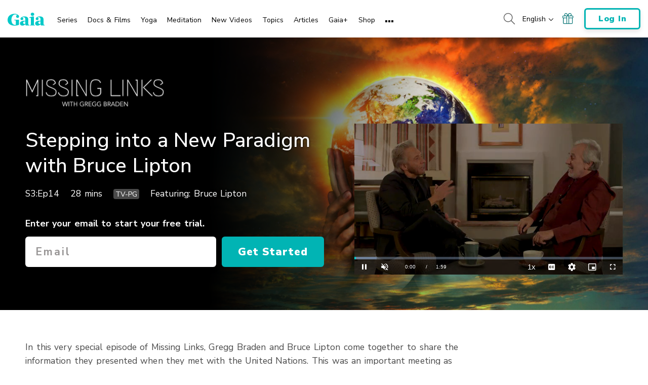

--- FILE ---
content_type: text/html; charset=UTF-8
request_url: https://www.gaia.com/video/stepping-new-paradigm-bruce-lipton
body_size: 40261
content:
<!DOCTYPE html>
<html lang="en">
	<head>
					<meta charset="UTF-8"/>
<meta http-equiv="X-UA-Compatible" content="IE=edge"/><script type="text/javascript">(window.NREUM||(NREUM={})).init={privacy:{cookies_enabled:false},ajax:{deny_list:[]},session_trace:{sampling_rate:0.0,mode:"FIXED_RATE",enabled:true,error_sampling_rate:0.0},feature_flags:["soft_nav"],distributed_tracing:{enabled:true,allowed_origins:["https://auth.gaia.com","https://brooklyn.gaia.com","https://graphql.gaia.com","https://testarossa.gaia.com","https://video-analytics.gaia.com"],cors_use_newrelic_header:true,cors_use_tracecontext_headers:true}};(window.NREUM||(NREUM={})).loader_config={agentID:"830717991",accountID:"186534",trustKey:"186534",xpid:"VQ4BVFVXGwsDVFZSAAUGXw==",licenseKey:"c055f5d1fe",applicationID:"830707419",browserID:"830717991"};;/*! For license information please see nr-loader-spa-1.308.0.min.js.LICENSE.txt */
(()=>{var e,t,r={384:(e,t,r)=>{"use strict";r.d(t,{NT:()=>a,US:()=>u,Zm:()=>o,bQ:()=>d,dV:()=>c,pV:()=>l});var n=r(6154),i=r(1863),s=r(1910);const a={beacon:"bam.nr-data.net",errorBeacon:"bam.nr-data.net"};function o(){return n.gm.NREUM||(n.gm.NREUM={}),void 0===n.gm.newrelic&&(n.gm.newrelic=n.gm.NREUM),n.gm.NREUM}function c(){let e=o();return e.o||(e.o={ST:n.gm.setTimeout,SI:n.gm.setImmediate||n.gm.setInterval,CT:n.gm.clearTimeout,XHR:n.gm.XMLHttpRequest,REQ:n.gm.Request,EV:n.gm.Event,PR:n.gm.Promise,MO:n.gm.MutationObserver,FETCH:n.gm.fetch,WS:n.gm.WebSocket},(0,s.i)(...Object.values(e.o))),e}function d(e,t){let r=o();r.initializedAgents??={},t.initializedAt={ms:(0,i.t)(),date:new Date},r.initializedAgents[e]=t}function u(e,t){o()[e]=t}function l(){return function(){let e=o();const t=e.info||{};e.info={beacon:a.beacon,errorBeacon:a.errorBeacon,...t}}(),function(){let e=o();const t=e.init||{};e.init={...t}}(),c(),function(){let e=o();const t=e.loader_config||{};e.loader_config={...t}}(),o()}},782:(e,t,r)=>{"use strict";r.d(t,{T:()=>n});const n=r(860).K7.pageViewTiming},860:(e,t,r)=>{"use strict";r.d(t,{$J:()=>u,K7:()=>c,P3:()=>d,XX:()=>i,Yy:()=>o,df:()=>s,qY:()=>n,v4:()=>a});const n="events",i="jserrors",s="browser/blobs",a="rum",o="browser/logs",c={ajax:"ajax",genericEvents:"generic_events",jserrors:i,logging:"logging",metrics:"metrics",pageAction:"page_action",pageViewEvent:"page_view_event",pageViewTiming:"page_view_timing",sessionReplay:"session_replay",sessionTrace:"session_trace",softNav:"soft_navigations",spa:"spa"},d={[c.pageViewEvent]:1,[c.pageViewTiming]:2,[c.metrics]:3,[c.jserrors]:4,[c.spa]:5,[c.ajax]:6,[c.sessionTrace]:7,[c.softNav]:8,[c.sessionReplay]:9,[c.logging]:10,[c.genericEvents]:11},u={[c.pageViewEvent]:a,[c.pageViewTiming]:n,[c.ajax]:n,[c.spa]:n,[c.softNav]:n,[c.metrics]:i,[c.jserrors]:i,[c.sessionTrace]:s,[c.sessionReplay]:s,[c.logging]:o,[c.genericEvents]:"ins"}},944:(e,t,r)=>{"use strict";r.d(t,{R:()=>i});var n=r(3241);function i(e,t){"function"==typeof console.debug&&(console.debug("New Relic Warning: https://github.com/newrelic/newrelic-browser-agent/blob/main/docs/warning-codes.md#".concat(e),t),(0,n.W)({agentIdentifier:null,drained:null,type:"data",name:"warn",feature:"warn",data:{code:e,secondary:t}}))}},993:(e,t,r)=>{"use strict";r.d(t,{A$:()=>s,ET:()=>a,TZ:()=>o,p_:()=>i});var n=r(860);const i={ERROR:"ERROR",WARN:"WARN",INFO:"INFO",DEBUG:"DEBUG",TRACE:"TRACE"},s={OFF:0,ERROR:1,WARN:2,INFO:3,DEBUG:4,TRACE:5},a="log",o=n.K7.logging},1541:(e,t,r)=>{"use strict";r.d(t,{U:()=>i,f:()=>n});const n={MFE:"MFE",BA:"BA"};function i(e,t){if(2!==t?.harvestEndpointVersion)return{};const r=t.agentRef.runtime.appMetadata.agents[0].entityGuid;return e?{"source.id":e.id,"source.name":e.name,"source.type":e.type,"parent.id":e.parent?.id||r,"parent.type":e.parent?.type||n.BA}:{"entity.guid":r,appId:t.agentRef.info.applicationID}}},1687:(e,t,r)=>{"use strict";r.d(t,{Ak:()=>d,Ze:()=>h,x3:()=>u});var n=r(3241),i=r(7836),s=r(3606),a=r(860),o=r(2646);const c={};function d(e,t){const r={staged:!1,priority:a.P3[t]||0};l(e),c[e].get(t)||c[e].set(t,r)}function u(e,t){e&&c[e]&&(c[e].get(t)&&c[e].delete(t),p(e,t,!1),c[e].size&&f(e))}function l(e){if(!e)throw new Error("agentIdentifier required");c[e]||(c[e]=new Map)}function h(e="",t="feature",r=!1){if(l(e),!e||!c[e].get(t)||r)return p(e,t);c[e].get(t).staged=!0,f(e)}function f(e){const t=Array.from(c[e]);t.every(([e,t])=>t.staged)&&(t.sort((e,t)=>e[1].priority-t[1].priority),t.forEach(([t])=>{c[e].delete(t),p(e,t)}))}function p(e,t,r=!0){const a=e?i.ee.get(e):i.ee,c=s.i.handlers;if(!a.aborted&&a.backlog&&c){if((0,n.W)({agentIdentifier:e,type:"lifecycle",name:"drain",feature:t}),r){const e=a.backlog[t],r=c[t];if(r){for(let t=0;e&&t<e.length;++t)g(e[t],r);Object.entries(r).forEach(([e,t])=>{Object.values(t||{}).forEach(t=>{t[0]?.on&&t[0]?.context()instanceof o.y&&t[0].on(e,t[1])})})}}a.isolatedBacklog||delete c[t],a.backlog[t]=null,a.emit("drain-"+t,[])}}function g(e,t){var r=e[1];Object.values(t[r]||{}).forEach(t=>{var r=e[0];if(t[0]===r){var n=t[1],i=e[3],s=e[2];n.apply(i,s)}})}},1738:(e,t,r)=>{"use strict";r.d(t,{U:()=>f,Y:()=>h});var n=r(3241),i=r(9908),s=r(1863),a=r(944),o=r(5701),c=r(3969),d=r(8362),u=r(860),l=r(4261);function h(e,t,r,s){const h=s||r;!h||h[e]&&h[e]!==d.d.prototype[e]||(h[e]=function(){(0,i.p)(c.xV,["API/"+e+"/called"],void 0,u.K7.metrics,r.ee),(0,n.W)({agentIdentifier:r.agentIdentifier,drained:!!o.B?.[r.agentIdentifier],type:"data",name:"api",feature:l.Pl+e,data:{}});try{return t.apply(this,arguments)}catch(e){(0,a.R)(23,e)}})}function f(e,t,r,n,a){const o=e.info;null===r?delete o.jsAttributes[t]:o.jsAttributes[t]=r,(a||null===r)&&(0,i.p)(l.Pl+n,[(0,s.t)(),t,r],void 0,"session",e.ee)}},1741:(e,t,r)=>{"use strict";r.d(t,{W:()=>s});var n=r(944),i=r(4261);class s{#e(e,...t){if(this[e]!==s.prototype[e])return this[e](...t);(0,n.R)(35,e)}addPageAction(e,t){return this.#e(i.hG,e,t)}register(e){return this.#e(i.eY,e)}recordCustomEvent(e,t){return this.#e(i.fF,e,t)}setPageViewName(e,t){return this.#e(i.Fw,e,t)}setCustomAttribute(e,t,r){return this.#e(i.cD,e,t,r)}noticeError(e,t){return this.#e(i.o5,e,t)}setUserId(e,t=!1){return this.#e(i.Dl,e,t)}setApplicationVersion(e){return this.#e(i.nb,e)}setErrorHandler(e){return this.#e(i.bt,e)}addRelease(e,t){return this.#e(i.k6,e,t)}log(e,t){return this.#e(i.$9,e,t)}start(){return this.#e(i.d3)}finished(e){return this.#e(i.BL,e)}recordReplay(){return this.#e(i.CH)}pauseReplay(){return this.#e(i.Tb)}addToTrace(e){return this.#e(i.U2,e)}setCurrentRouteName(e){return this.#e(i.PA,e)}interaction(e){return this.#e(i.dT,e)}wrapLogger(e,t,r){return this.#e(i.Wb,e,t,r)}measure(e,t){return this.#e(i.V1,e,t)}consent(e){return this.#e(i.Pv,e)}}},1863:(e,t,r)=>{"use strict";function n(){return Math.floor(performance.now())}r.d(t,{t:()=>n})},1910:(e,t,r)=>{"use strict";r.d(t,{i:()=>s});var n=r(944);const i=new Map;function s(...e){return e.every(e=>{if(i.has(e))return i.get(e);const t="function"==typeof e?e.toString():"",r=t.includes("[native code]"),s=t.includes("nrWrapper");return r||s||(0,n.R)(64,e?.name||t),i.set(e,r),r})}},2555:(e,t,r)=>{"use strict";r.d(t,{D:()=>o,f:()=>a});var n=r(384),i=r(8122);const s={beacon:n.NT.beacon,errorBeacon:n.NT.errorBeacon,licenseKey:void 0,applicationID:void 0,sa:void 0,queueTime:void 0,applicationTime:void 0,ttGuid:void 0,user:void 0,account:void 0,product:void 0,extra:void 0,jsAttributes:{},userAttributes:void 0,atts:void 0,transactionName:void 0,tNamePlain:void 0};function a(e){try{return!!e.licenseKey&&!!e.errorBeacon&&!!e.applicationID}catch(e){return!1}}const o=e=>(0,i.a)(e,s)},2614:(e,t,r)=>{"use strict";r.d(t,{BB:()=>a,H3:()=>n,g:()=>d,iL:()=>c,tS:()=>o,uh:()=>i,wk:()=>s});const n="NRBA",i="SESSION",s=144e5,a=18e5,o={STARTED:"session-started",PAUSE:"session-pause",RESET:"session-reset",RESUME:"session-resume",UPDATE:"session-update"},c={SAME_TAB:"same-tab",CROSS_TAB:"cross-tab"},d={OFF:0,FULL:1,ERROR:2}},2646:(e,t,r)=>{"use strict";r.d(t,{y:()=>n});class n{constructor(e){this.contextId=e}}},2843:(e,t,r)=>{"use strict";r.d(t,{G:()=>s,u:()=>i});var n=r(3878);function i(e,t=!1,r,i){(0,n.DD)("visibilitychange",function(){if(t)return void("hidden"===document.visibilityState&&e());e(document.visibilityState)},r,i)}function s(e,t,r){(0,n.sp)("pagehide",e,t,r)}},3241:(e,t,r)=>{"use strict";r.d(t,{W:()=>s});var n=r(6154);const i="newrelic";function s(e={}){try{n.gm.dispatchEvent(new CustomEvent(i,{detail:e}))}catch(e){}}},3304:(e,t,r)=>{"use strict";r.d(t,{A:()=>s});var n=r(7836);const i=()=>{const e=new WeakSet;return(t,r)=>{if("object"==typeof r&&null!==r){if(e.has(r))return;e.add(r)}return r}};function s(e){try{return JSON.stringify(e,i())??""}catch(e){try{n.ee.emit("internal-error",[e])}catch(e){}return""}}},3333:(e,t,r)=>{"use strict";r.d(t,{$v:()=>u,TZ:()=>n,Xh:()=>c,Zp:()=>i,kd:()=>d,mq:()=>o,nf:()=>a,qN:()=>s});const n=r(860).K7.genericEvents,i=["auxclick","click","copy","keydown","paste","scrollend"],s=["focus","blur"],a=4,o=1e3,c=2e3,d=["PageAction","UserAction","BrowserPerformance"],u={RESOURCES:"experimental.resources",REGISTER:"register"}},3434:(e,t,r)=>{"use strict";r.d(t,{Jt:()=>s,YM:()=>d});var n=r(7836),i=r(5607);const s="nr@original:".concat(i.W),a=50;var o=Object.prototype.hasOwnProperty,c=!1;function d(e,t){return e||(e=n.ee),r.inPlace=function(e,t,n,i,s){n||(n="");const a="-"===n.charAt(0);for(let o=0;o<t.length;o++){const c=t[o],d=e[c];l(d)||(e[c]=r(d,a?c+n:n,i,c,s))}},r.flag=s,r;function r(t,r,n,c,d){return l(t)?t:(r||(r=""),nrWrapper[s]=t,function(e,t,r){if(Object.defineProperty&&Object.keys)try{return Object.keys(e).forEach(function(r){Object.defineProperty(t,r,{get:function(){return e[r]},set:function(t){return e[r]=t,t}})}),t}catch(e){u([e],r)}for(var n in e)o.call(e,n)&&(t[n]=e[n])}(t,nrWrapper,e),nrWrapper);function nrWrapper(){var s,o,l,h;let f;try{o=this,s=[...arguments],l="function"==typeof n?n(s,o):n||{}}catch(t){u([t,"",[s,o,c],l],e)}i(r+"start",[s,o,c],l,d);const p=performance.now();let g;try{return h=t.apply(o,s),g=performance.now(),h}catch(e){throw g=performance.now(),i(r+"err",[s,o,e],l,d),f=e,f}finally{const e=g-p,t={start:p,end:g,duration:e,isLongTask:e>=a,methodName:c,thrownError:f};t.isLongTask&&i("long-task",[t,o],l,d),i(r+"end",[s,o,h],l,d)}}}function i(r,n,i,s){if(!c||t){var a=c;c=!0;try{e.emit(r,n,i,t,s)}catch(t){u([t,r,n,i],e)}c=a}}}function u(e,t){t||(t=n.ee);try{t.emit("internal-error",e)}catch(e){}}function l(e){return!(e&&"function"==typeof e&&e.apply&&!e[s])}},3606:(e,t,r)=>{"use strict";r.d(t,{i:()=>s});var n=r(9908);s.on=a;var i=s.handlers={};function s(e,t,r,s){a(s||n.d,i,e,t,r)}function a(e,t,r,i,s){s||(s="feature"),e||(e=n.d);var a=t[s]=t[s]||{};(a[r]=a[r]||[]).push([e,i])}},3738:(e,t,r)=>{"use strict";r.d(t,{He:()=>i,Kp:()=>o,Lc:()=>d,Rz:()=>u,TZ:()=>n,bD:()=>s,d3:()=>a,jx:()=>l,sl:()=>h,uP:()=>c});const n=r(860).K7.sessionTrace,i="bstResource",s="resource",a="-start",o="-end",c="fn"+a,d="fn"+o,u="pushState",l=1e3,h=3e4},3785:(e,t,r)=>{"use strict";r.d(t,{R:()=>c,b:()=>d});var n=r(9908),i=r(1863),s=r(860),a=r(3969),o=r(993);function c(e,t,r={},c=o.p_.INFO,d=!0,u,l=(0,i.t)()){(0,n.p)(a.xV,["API/logging/".concat(c.toLowerCase(),"/called")],void 0,s.K7.metrics,e),(0,n.p)(o.ET,[l,t,r,c,d,u],void 0,s.K7.logging,e)}function d(e){return"string"==typeof e&&Object.values(o.p_).some(t=>t===e.toUpperCase().trim())}},3878:(e,t,r)=>{"use strict";function n(e,t){return{capture:e,passive:!1,signal:t}}function i(e,t,r=!1,i){window.addEventListener(e,t,n(r,i))}function s(e,t,r=!1,i){document.addEventListener(e,t,n(r,i))}r.d(t,{DD:()=>s,jT:()=>n,sp:()=>i})},3962:(e,t,r)=>{"use strict";r.d(t,{AM:()=>a,O2:()=>l,OV:()=>s,Qu:()=>h,TZ:()=>c,ih:()=>f,pP:()=>o,t1:()=>u,tC:()=>i,wD:()=>d});var n=r(860);const i=["click","keydown","submit"],s="popstate",a="api",o="initialPageLoad",c=n.K7.softNav,d=5e3,u=500,l={INITIAL_PAGE_LOAD:"",ROUTE_CHANGE:1,UNSPECIFIED:2},h={INTERACTION:1,AJAX:2,CUSTOM_END:3,CUSTOM_TRACER:4},f={IP:"in progress",PF:"pending finish",FIN:"finished",CAN:"cancelled"}},3969:(e,t,r)=>{"use strict";r.d(t,{TZ:()=>n,XG:()=>o,rs:()=>i,xV:()=>a,z_:()=>s});const n=r(860).K7.metrics,i="sm",s="cm",a="storeSupportabilityMetrics",o="storeEventMetrics"},4234:(e,t,r)=>{"use strict";r.d(t,{W:()=>s});var n=r(7836),i=r(1687);class s{constructor(e,t){this.agentIdentifier=e,this.ee=n.ee.get(e),this.featureName=t,this.blocked=!1}deregisterDrain(){(0,i.x3)(this.agentIdentifier,this.featureName)}}},4261:(e,t,r)=>{"use strict";r.d(t,{$9:()=>u,BL:()=>c,CH:()=>p,Dl:()=>R,Fw:()=>w,PA:()=>v,Pl:()=>n,Pv:()=>A,Tb:()=>h,U2:()=>a,V1:()=>E,Wb:()=>T,bt:()=>y,cD:()=>b,d3:()=>x,dT:()=>d,eY:()=>g,fF:()=>f,hG:()=>s,hw:()=>i,k6:()=>o,nb:()=>m,o5:()=>l});const n="api-",i=n+"ixn-",s="addPageAction",a="addToTrace",o="addRelease",c="finished",d="interaction",u="log",l="noticeError",h="pauseReplay",f="recordCustomEvent",p="recordReplay",g="register",m="setApplicationVersion",v="setCurrentRouteName",b="setCustomAttribute",y="setErrorHandler",w="setPageViewName",R="setUserId",x="start",T="wrapLogger",E="measure",A="consent"},5205:(e,t,r)=>{"use strict";r.d(t,{j:()=>S});var n=r(384),i=r(1741);var s=r(2555),a=r(3333);const o=e=>{if(!e||"string"!=typeof e)return!1;try{document.createDocumentFragment().querySelector(e)}catch{return!1}return!0};var c=r(2614),d=r(944),u=r(8122);const l="[data-nr-mask]",h=e=>(0,u.a)(e,(()=>{const e={feature_flags:[],experimental:{allow_registered_children:!1,resources:!1},mask_selector:"*",block_selector:"[data-nr-block]",mask_input_options:{color:!1,date:!1,"datetime-local":!1,email:!1,month:!1,number:!1,range:!1,search:!1,tel:!1,text:!1,time:!1,url:!1,week:!1,textarea:!1,select:!1,password:!0}};return{ajax:{deny_list:void 0,block_internal:!0,enabled:!0,autoStart:!0},api:{get allow_registered_children(){return e.feature_flags.includes(a.$v.REGISTER)||e.experimental.allow_registered_children},set allow_registered_children(t){e.experimental.allow_registered_children=t},duplicate_registered_data:!1},browser_consent_mode:{enabled:!1},distributed_tracing:{enabled:void 0,exclude_newrelic_header:void 0,cors_use_newrelic_header:void 0,cors_use_tracecontext_headers:void 0,allowed_origins:void 0},get feature_flags(){return e.feature_flags},set feature_flags(t){e.feature_flags=t},generic_events:{enabled:!0,autoStart:!0},harvest:{interval:30},jserrors:{enabled:!0,autoStart:!0},logging:{enabled:!0,autoStart:!0},metrics:{enabled:!0,autoStart:!0},obfuscate:void 0,page_action:{enabled:!0},page_view_event:{enabled:!0,autoStart:!0},page_view_timing:{enabled:!0,autoStart:!0},performance:{capture_marks:!1,capture_measures:!1,capture_detail:!0,resources:{get enabled(){return e.feature_flags.includes(a.$v.RESOURCES)||e.experimental.resources},set enabled(t){e.experimental.resources=t},asset_types:[],first_party_domains:[],ignore_newrelic:!0}},privacy:{cookies_enabled:!0},proxy:{assets:void 0,beacon:void 0},session:{expiresMs:c.wk,inactiveMs:c.BB},session_replay:{autoStart:!0,enabled:!1,preload:!1,sampling_rate:10,error_sampling_rate:100,collect_fonts:!1,inline_images:!1,fix_stylesheets:!0,mask_all_inputs:!0,get mask_text_selector(){return e.mask_selector},set mask_text_selector(t){o(t)?e.mask_selector="".concat(t,",").concat(l):""===t||null===t?e.mask_selector=l:(0,d.R)(5,t)},get block_class(){return"nr-block"},get ignore_class(){return"nr-ignore"},get mask_text_class(){return"nr-mask"},get block_selector(){return e.block_selector},set block_selector(t){o(t)?e.block_selector+=",".concat(t):""!==t&&(0,d.R)(6,t)},get mask_input_options(){return e.mask_input_options},set mask_input_options(t){t&&"object"==typeof t?e.mask_input_options={...t,password:!0}:(0,d.R)(7,t)}},session_trace:{enabled:!0,autoStart:!0},soft_navigations:{enabled:!0,autoStart:!0},spa:{enabled:!0,autoStart:!0},ssl:void 0,user_actions:{enabled:!0,elementAttributes:["id","className","tagName","type"]}}})());var f=r(6154),p=r(9324);let g=0;const m={buildEnv:p.F3,distMethod:p.Xs,version:p.xv,originTime:f.WN},v={consented:!1},b={appMetadata:{},get consented(){return this.session?.state?.consent||v.consented},set consented(e){v.consented=e},customTransaction:void 0,denyList:void 0,disabled:!1,harvester:void 0,isolatedBacklog:!1,isRecording:!1,loaderType:void 0,maxBytes:3e4,obfuscator:void 0,onerror:void 0,ptid:void 0,releaseIds:{},session:void 0,timeKeeper:void 0,registeredEntities:[],jsAttributesMetadata:{bytes:0},get harvestCount(){return++g}},y=e=>{const t=(0,u.a)(e,b),r=Object.keys(m).reduce((e,t)=>(e[t]={value:m[t],writable:!1,configurable:!0,enumerable:!0},e),{});return Object.defineProperties(t,r)};var w=r(5701);const R=e=>{const t=e.startsWith("http");e+="/",r.p=t?e:"https://"+e};var x=r(7836),T=r(3241);const E={accountID:void 0,trustKey:void 0,agentID:void 0,licenseKey:void 0,applicationID:void 0,xpid:void 0},A=e=>(0,u.a)(e,E),_=new Set;function S(e,t={},r,a){let{init:o,info:c,loader_config:d,runtime:u={},exposed:l=!0}=t;if(!c){const e=(0,n.pV)();o=e.init,c=e.info,d=e.loader_config}e.init=h(o||{}),e.loader_config=A(d||{}),c.jsAttributes??={},f.bv&&(c.jsAttributes.isWorker=!0),e.info=(0,s.D)(c);const p=e.init,g=[c.beacon,c.errorBeacon];_.has(e.agentIdentifier)||(p.proxy.assets&&(R(p.proxy.assets),g.push(p.proxy.assets)),p.proxy.beacon&&g.push(p.proxy.beacon),e.beacons=[...g],function(e){const t=(0,n.pV)();Object.getOwnPropertyNames(i.W.prototype).forEach(r=>{const n=i.W.prototype[r];if("function"!=typeof n||"constructor"===n)return;let s=t[r];e[r]&&!1!==e.exposed&&"micro-agent"!==e.runtime?.loaderType&&(t[r]=(...t)=>{const n=e[r](...t);return s?s(...t):n})})}(e),(0,n.US)("activatedFeatures",w.B)),u.denyList=[...p.ajax.deny_list||[],...p.ajax.block_internal?g:[]],u.ptid=e.agentIdentifier,u.loaderType=r,e.runtime=y(u),_.has(e.agentIdentifier)||(e.ee=x.ee.get(e.agentIdentifier),e.exposed=l,(0,T.W)({agentIdentifier:e.agentIdentifier,drained:!!w.B?.[e.agentIdentifier],type:"lifecycle",name:"initialize",feature:void 0,data:e.config})),_.add(e.agentIdentifier)}},5270:(e,t,r)=>{"use strict";r.d(t,{Aw:()=>a,SR:()=>s,rF:()=>o});var n=r(384),i=r(7767);function s(e){return!!(0,n.dV)().o.MO&&(0,i.V)(e)&&!0===e?.session_trace.enabled}function a(e){return!0===e?.session_replay.preload&&s(e)}function o(e,t){try{if("string"==typeof t?.type){if("password"===t.type.toLowerCase())return"*".repeat(e?.length||0);if(void 0!==t?.dataset?.nrUnmask||t?.classList?.contains("nr-unmask"))return e}}catch(e){}return"string"==typeof e?e.replace(/[\S]/g,"*"):"*".repeat(e?.length||0)}},5289:(e,t,r)=>{"use strict";r.d(t,{GG:()=>a,Qr:()=>c,sB:()=>o});var n=r(3878),i=r(6389);function s(){return"undefined"==typeof document||"complete"===document.readyState}function a(e,t){if(s())return e();const r=(0,i.J)(e),a=setInterval(()=>{s()&&(clearInterval(a),r())},500);(0,n.sp)("load",r,t)}function o(e){if(s())return e();(0,n.DD)("DOMContentLoaded",e)}function c(e){if(s())return e();(0,n.sp)("popstate",e)}},5607:(e,t,r)=>{"use strict";r.d(t,{W:()=>n});const n=(0,r(9566).bz)()},5701:(e,t,r)=>{"use strict";r.d(t,{B:()=>s,t:()=>a});var n=r(3241);const i=new Set,s={};function a(e,t){const r=t.agentIdentifier;s[r]??={},e&&"object"==typeof e&&(i.has(r)||(t.ee.emit("rumresp",[e]),s[r]=e,i.add(r),(0,n.W)({agentIdentifier:r,loaded:!0,drained:!0,type:"lifecycle",name:"load",feature:void 0,data:e})))}},6154:(e,t,r)=>{"use strict";r.d(t,{OF:()=>d,RI:()=>i,WN:()=>h,bv:()=>s,eN:()=>f,gm:()=>a,lR:()=>l,m:()=>c,mw:()=>o,sb:()=>u});var n=r(1863);const i="undefined"!=typeof window&&!!window.document,s="undefined"!=typeof WorkerGlobalScope&&("undefined"!=typeof self&&self instanceof WorkerGlobalScope&&self.navigator instanceof WorkerNavigator||"undefined"!=typeof globalThis&&globalThis instanceof WorkerGlobalScope&&globalThis.navigator instanceof WorkerNavigator),a=i?window:"undefined"!=typeof WorkerGlobalScope&&("undefined"!=typeof self&&self instanceof WorkerGlobalScope&&self||"undefined"!=typeof globalThis&&globalThis instanceof WorkerGlobalScope&&globalThis),o=Boolean("hidden"===a?.document?.visibilityState),c=""+a?.location,d=/iPad|iPhone|iPod/.test(a.navigator?.userAgent),u=d&&"undefined"==typeof SharedWorker,l=(()=>{const e=a.navigator?.userAgent?.match(/Firefox[/\s](\d+\.\d+)/);return Array.isArray(e)&&e.length>=2?+e[1]:0})(),h=Date.now()-(0,n.t)(),f=()=>"undefined"!=typeof PerformanceNavigationTiming&&a?.performance?.getEntriesByType("navigation")?.[0]?.responseStart},6344:(e,t,r)=>{"use strict";r.d(t,{BB:()=>u,Qb:()=>l,TZ:()=>i,Ug:()=>a,Vh:()=>s,_s:()=>o,bc:()=>d,yP:()=>c});var n=r(2614);const i=r(860).K7.sessionReplay,s="errorDuringReplay",a=.12,o={DomContentLoaded:0,Load:1,FullSnapshot:2,IncrementalSnapshot:3,Meta:4,Custom:5},c={[n.g.ERROR]:15e3,[n.g.FULL]:3e5,[n.g.OFF]:0},d={RESET:{message:"Session was reset",sm:"Reset"},IMPORT:{message:"Recorder failed to import",sm:"Import"},TOO_MANY:{message:"429: Too Many Requests",sm:"Too-Many"},TOO_BIG:{message:"Payload was too large",sm:"Too-Big"},CROSS_TAB:{message:"Session Entity was set to OFF on another tab",sm:"Cross-Tab"},ENTITLEMENTS:{message:"Session Replay is not allowed and will not be started",sm:"Entitlement"}},u=5e3,l={API:"api",RESUME:"resume",SWITCH_TO_FULL:"switchToFull",INITIALIZE:"initialize",PRELOAD:"preload"}},6389:(e,t,r)=>{"use strict";function n(e,t=500,r={}){const n=r?.leading||!1;let i;return(...r)=>{n&&void 0===i&&(e.apply(this,r),i=setTimeout(()=>{i=clearTimeout(i)},t)),n||(clearTimeout(i),i=setTimeout(()=>{e.apply(this,r)},t))}}function i(e){let t=!1;return(...r)=>{t||(t=!0,e.apply(this,r))}}r.d(t,{J:()=>i,s:()=>n})},6630:(e,t,r)=>{"use strict";r.d(t,{T:()=>n});const n=r(860).K7.pageViewEvent},6774:(e,t,r)=>{"use strict";r.d(t,{T:()=>n});const n=r(860).K7.jserrors},7295:(e,t,r)=>{"use strict";r.d(t,{Xv:()=>a,gX:()=>i,iW:()=>s});var n=[];function i(e){if(!e||s(e))return!1;if(0===n.length)return!0;if("*"===n[0].hostname)return!1;for(var t=0;t<n.length;t++){var r=n[t];if(r.hostname.test(e.hostname)&&r.pathname.test(e.pathname))return!1}return!0}function s(e){return void 0===e.hostname}function a(e){if(n=[],e&&e.length)for(var t=0;t<e.length;t++){let r=e[t];if(!r)continue;if("*"===r)return void(n=[{hostname:"*"}]);0===r.indexOf("http://")?r=r.substring(7):0===r.indexOf("https://")&&(r=r.substring(8));const i=r.indexOf("/");let s,a;i>0?(s=r.substring(0,i),a=r.substring(i)):(s=r,a="*");let[c]=s.split(":");n.push({hostname:o(c),pathname:o(a,!0)})}}function o(e,t=!1){const r=e.replace(/[.+?^${}()|[\]\\]/g,e=>"\\"+e).replace(/\*/g,".*?");return new RegExp((t?"^":"")+r+"$")}},7485:(e,t,r)=>{"use strict";r.d(t,{D:()=>i});var n=r(6154);function i(e){if(0===(e||"").indexOf("data:"))return{protocol:"data"};try{const t=new URL(e,location.href),r={port:t.port,hostname:t.hostname,pathname:t.pathname,search:t.search,protocol:t.protocol.slice(0,t.protocol.indexOf(":")),sameOrigin:t.protocol===n.gm?.location?.protocol&&t.host===n.gm?.location?.host};return r.port&&""!==r.port||("http:"===t.protocol&&(r.port="80"),"https:"===t.protocol&&(r.port="443")),r.pathname&&""!==r.pathname?r.pathname.startsWith("/")||(r.pathname="/".concat(r.pathname)):r.pathname="/",r}catch(e){return{}}}},7699:(e,t,r)=>{"use strict";r.d(t,{It:()=>s,KC:()=>o,No:()=>i,qh:()=>a});var n=r(860);const i=16e3,s=1e6,a="SESSION_ERROR",o={[n.K7.logging]:!0,[n.K7.genericEvents]:!1,[n.K7.jserrors]:!1,[n.K7.ajax]:!1}},7767:(e,t,r)=>{"use strict";r.d(t,{V:()=>i});var n=r(6154);const i=e=>n.RI&&!0===e?.privacy.cookies_enabled},7836:(e,t,r)=>{"use strict";r.d(t,{P:()=>o,ee:()=>c});var n=r(384),i=r(8990),s=r(2646),a=r(5607);const o="nr@context:".concat(a.W),c=function e(t,r){var n={},a={},u={},l=!1;try{l=16===r.length&&d.initializedAgents?.[r]?.runtime.isolatedBacklog}catch(e){}var h={on:p,addEventListener:p,removeEventListener:function(e,t){var r=n[e];if(!r)return;for(var i=0;i<r.length;i++)r[i]===t&&r.splice(i,1)},emit:function(e,r,n,i,s){!1!==s&&(s=!0);if(c.aborted&&!i)return;t&&s&&t.emit(e,r,n);var o=f(n);g(e).forEach(e=>{e.apply(o,r)});var d=v()[a[e]];d&&d.push([h,e,r,o]);return o},get:m,listeners:g,context:f,buffer:function(e,t){const r=v();if(t=t||"feature",h.aborted)return;Object.entries(e||{}).forEach(([e,n])=>{a[n]=t,t in r||(r[t]=[])})},abort:function(){h._aborted=!0,Object.keys(h.backlog).forEach(e=>{delete h.backlog[e]})},isBuffering:function(e){return!!v()[a[e]]},debugId:r,backlog:l?{}:t&&"object"==typeof t.backlog?t.backlog:{},isolatedBacklog:l};return Object.defineProperty(h,"aborted",{get:()=>{let e=h._aborted||!1;return e||(t&&(e=t.aborted),e)}}),h;function f(e){return e&&e instanceof s.y?e:e?(0,i.I)(e,o,()=>new s.y(o)):new s.y(o)}function p(e,t){n[e]=g(e).concat(t)}function g(e){return n[e]||[]}function m(t){return u[t]=u[t]||e(h,t)}function v(){return h.backlog}}(void 0,"globalEE"),d=(0,n.Zm)();d.ee||(d.ee=c)},8122:(e,t,r)=>{"use strict";r.d(t,{a:()=>i});var n=r(944);function i(e,t){try{if(!e||"object"!=typeof e)return(0,n.R)(3);if(!t||"object"!=typeof t)return(0,n.R)(4);const r=Object.create(Object.getPrototypeOf(t),Object.getOwnPropertyDescriptors(t)),s=0===Object.keys(r).length?e:r;for(let a in s)if(void 0!==e[a])try{if(null===e[a]){r[a]=null;continue}Array.isArray(e[a])&&Array.isArray(t[a])?r[a]=Array.from(new Set([...e[a],...t[a]])):"object"==typeof e[a]&&"object"==typeof t[a]?r[a]=i(e[a],t[a]):r[a]=e[a]}catch(e){r[a]||(0,n.R)(1,e)}return r}catch(e){(0,n.R)(2,e)}}},8139:(e,t,r)=>{"use strict";r.d(t,{u:()=>h});var n=r(7836),i=r(3434),s=r(8990),a=r(6154);const o={},c=a.gm.XMLHttpRequest,d="addEventListener",u="removeEventListener",l="nr@wrapped:".concat(n.P);function h(e){var t=function(e){return(e||n.ee).get("events")}(e);if(o[t.debugId]++)return t;o[t.debugId]=1;var r=(0,i.YM)(t,!0);function h(e){r.inPlace(e,[d,u],"-",p)}function p(e,t){return e[1]}return"getPrototypeOf"in Object&&(a.RI&&f(document,h),c&&f(c.prototype,h),f(a.gm,h)),t.on(d+"-start",function(e,t){var n=e[1];if(null!==n&&("function"==typeof n||"object"==typeof n)&&"newrelic"!==e[0]){var i=(0,s.I)(n,l,function(){var e={object:function(){if("function"!=typeof n.handleEvent)return;return n.handleEvent.apply(n,arguments)},function:n}[typeof n];return e?r(e,"fn-",null,e.name||"anonymous"):n});this.wrapped=e[1]=i}}),t.on(u+"-start",function(e){e[1]=this.wrapped||e[1]}),t}function f(e,t,...r){let n=e;for(;"object"==typeof n&&!Object.prototype.hasOwnProperty.call(n,d);)n=Object.getPrototypeOf(n);n&&t(n,...r)}},8362:(e,t,r)=>{"use strict";r.d(t,{d:()=>s});var n=r(9566),i=r(1741);class s extends i.W{agentIdentifier=(0,n.LA)(16)}},8374:(e,t,r)=>{r.nc=(()=>{try{return document?.currentScript?.nonce}catch(e){}return""})()},8990:(e,t,r)=>{"use strict";r.d(t,{I:()=>i});var n=Object.prototype.hasOwnProperty;function i(e,t,r){if(n.call(e,t))return e[t];var i=r();if(Object.defineProperty&&Object.keys)try{return Object.defineProperty(e,t,{value:i,writable:!0,enumerable:!1}),i}catch(e){}return e[t]=i,i}},9119:(e,t,r)=>{"use strict";r.d(t,{L:()=>s});var n=/([^?#]*)[^#]*(#[^?]*|$).*/,i=/([^?#]*)().*/;function s(e,t){return e?e.replace(t?n:i,"$1$2"):e}},9300:(e,t,r)=>{"use strict";r.d(t,{T:()=>n});const n=r(860).K7.ajax},9324:(e,t,r)=>{"use strict";r.d(t,{AJ:()=>a,F3:()=>i,Xs:()=>s,Yq:()=>o,xv:()=>n});const n="1.308.0",i="PROD",s="CDN",a="@newrelic/rrweb",o="1.0.1"},9566:(e,t,r)=>{"use strict";r.d(t,{LA:()=>o,ZF:()=>c,bz:()=>a,el:()=>d});var n=r(6154);const i="xxxxxxxx-xxxx-4xxx-yxxx-xxxxxxxxxxxx";function s(e,t){return e?15&e[t]:16*Math.random()|0}function a(){const e=n.gm?.crypto||n.gm?.msCrypto;let t,r=0;return e&&e.getRandomValues&&(t=e.getRandomValues(new Uint8Array(30))),i.split("").map(e=>"x"===e?s(t,r++).toString(16):"y"===e?(3&s()|8).toString(16):e).join("")}function o(e){const t=n.gm?.crypto||n.gm?.msCrypto;let r,i=0;t&&t.getRandomValues&&(r=t.getRandomValues(new Uint8Array(e)));const a=[];for(var o=0;o<e;o++)a.push(s(r,i++).toString(16));return a.join("")}function c(){return o(16)}function d(){return o(32)}},9908:(e,t,r)=>{"use strict";r.d(t,{d:()=>n,p:()=>i});var n=r(7836).ee.get("handle");function i(e,t,r,i,s){s?(s.buffer([e],i),s.emit(e,t,r)):(n.buffer([e],i),n.emit(e,t,r))}}},n={};function i(e){var t=n[e];if(void 0!==t)return t.exports;var s=n[e]={exports:{}};return r[e](s,s.exports,i),s.exports}i.m=r,i.d=(e,t)=>{for(var r in t)i.o(t,r)&&!i.o(e,r)&&Object.defineProperty(e,r,{enumerable:!0,get:t[r]})},i.f={},i.e=e=>Promise.all(Object.keys(i.f).reduce((t,r)=>(i.f[r](e,t),t),[])),i.u=e=>({212:"nr-spa-compressor",249:"nr-spa-recorder",478:"nr-spa"}[e]+"-1.308.0.min.js"),i.o=(e,t)=>Object.prototype.hasOwnProperty.call(e,t),e={},t="NRBA-1.308.0.PROD:",i.l=(r,n,s,a)=>{if(e[r])e[r].push(n);else{var o,c;if(void 0!==s)for(var d=document.getElementsByTagName("script"),u=0;u<d.length;u++){var l=d[u];if(l.getAttribute("src")==r||l.getAttribute("data-webpack")==t+s){o=l;break}}if(!o){c=!0;var h={478:"sha512-RSfSVnmHk59T/uIPbdSE0LPeqcEdF4/+XhfJdBuccH5rYMOEZDhFdtnh6X6nJk7hGpzHd9Ujhsy7lZEz/ORYCQ==",249:"sha512-ehJXhmntm85NSqW4MkhfQqmeKFulra3klDyY0OPDUE+sQ3GokHlPh1pmAzuNy//3j4ac6lzIbmXLvGQBMYmrkg==",212:"sha512-B9h4CR46ndKRgMBcK+j67uSR2RCnJfGefU+A7FrgR/k42ovXy5x/MAVFiSvFxuVeEk/pNLgvYGMp1cBSK/G6Fg=="};(o=document.createElement("script")).charset="utf-8",i.nc&&o.setAttribute("nonce",i.nc),o.setAttribute("data-webpack",t+s),o.src=r,0!==o.src.indexOf(window.location.origin+"/")&&(o.crossOrigin="anonymous"),h[a]&&(o.integrity=h[a])}e[r]=[n];var f=(t,n)=>{o.onerror=o.onload=null,clearTimeout(p);var i=e[r];if(delete e[r],o.parentNode&&o.parentNode.removeChild(o),i&&i.forEach(e=>e(n)),t)return t(n)},p=setTimeout(f.bind(null,void 0,{type:"timeout",target:o}),12e4);o.onerror=f.bind(null,o.onerror),o.onload=f.bind(null,o.onload),c&&document.head.appendChild(o)}},i.r=e=>{"undefined"!=typeof Symbol&&Symbol.toStringTag&&Object.defineProperty(e,Symbol.toStringTag,{value:"Module"}),Object.defineProperty(e,"__esModule",{value:!0})},i.p="https://js-agent.newrelic.com/",(()=>{var e={38:0,788:0};i.f.j=(t,r)=>{var n=i.o(e,t)?e[t]:void 0;if(0!==n)if(n)r.push(n[2]);else{var s=new Promise((r,i)=>n=e[t]=[r,i]);r.push(n[2]=s);var a=i.p+i.u(t),o=new Error;i.l(a,r=>{if(i.o(e,t)&&(0!==(n=e[t])&&(e[t]=void 0),n)){var s=r&&("load"===r.type?"missing":r.type),a=r&&r.target&&r.target.src;o.message="Loading chunk "+t+" failed: ("+s+": "+a+")",o.name="ChunkLoadError",o.type=s,o.request=a,n[1](o)}},"chunk-"+t,t)}};var t=(t,r)=>{var n,s,[a,o,c]=r,d=0;if(a.some(t=>0!==e[t])){for(n in o)i.o(o,n)&&(i.m[n]=o[n]);if(c)c(i)}for(t&&t(r);d<a.length;d++)s=a[d],i.o(e,s)&&e[s]&&e[s][0](),e[s]=0},r=self["webpackChunk:NRBA-1.308.0.PROD"]=self["webpackChunk:NRBA-1.308.0.PROD"]||[];r.forEach(t.bind(null,0)),r.push=t.bind(null,r.push.bind(r))})(),(()=>{"use strict";i(8374);var e=i(8362),t=i(860);const r=Object.values(t.K7);var n=i(5205);var s=i(9908),a=i(1863),o=i(4261),c=i(1738);var d=i(1687),u=i(4234),l=i(5289),h=i(6154),f=i(944),p=i(5270),g=i(7767),m=i(6389),v=i(7699);class b extends u.W{constructor(e,t){super(e.agentIdentifier,t),this.agentRef=e,this.abortHandler=void 0,this.featAggregate=void 0,this.loadedSuccessfully=void 0,this.onAggregateImported=new Promise(e=>{this.loadedSuccessfully=e}),this.deferred=Promise.resolve(),!1===e.init[this.featureName].autoStart?this.deferred=new Promise((t,r)=>{this.ee.on("manual-start-all",(0,m.J)(()=>{(0,d.Ak)(e.agentIdentifier,this.featureName),t()}))}):(0,d.Ak)(e.agentIdentifier,t)}importAggregator(e,t,r={}){if(this.featAggregate)return;const n=async()=>{let n;await this.deferred;try{if((0,g.V)(e.init)){const{setupAgentSession:t}=await i.e(478).then(i.bind(i,8766));n=t(e)}}catch(e){(0,f.R)(20,e),this.ee.emit("internal-error",[e]),(0,s.p)(v.qh,[e],void 0,this.featureName,this.ee)}try{if(!this.#t(this.featureName,n,e.init))return(0,d.Ze)(this.agentIdentifier,this.featureName),void this.loadedSuccessfully(!1);const{Aggregate:i}=await t();this.featAggregate=new i(e,r),e.runtime.harvester.initializedAggregates.push(this.featAggregate),this.loadedSuccessfully(!0)}catch(e){(0,f.R)(34,e),this.abortHandler?.(),(0,d.Ze)(this.agentIdentifier,this.featureName,!0),this.loadedSuccessfully(!1),this.ee&&this.ee.abort()}};h.RI?(0,l.GG)(()=>n(),!0):n()}#t(e,r,n){if(this.blocked)return!1;switch(e){case t.K7.sessionReplay:return(0,p.SR)(n)&&!!r;case t.K7.sessionTrace:return!!r;default:return!0}}}var y=i(6630),w=i(2614),R=i(3241);class x extends b{static featureName=y.T;constructor(e){var t;super(e,y.T),this.setupInspectionEvents(e.agentIdentifier),t=e,(0,c.Y)(o.Fw,function(e,r){"string"==typeof e&&("/"!==e.charAt(0)&&(e="/"+e),t.runtime.customTransaction=(r||"http://custom.transaction")+e,(0,s.p)(o.Pl+o.Fw,[(0,a.t)()],void 0,void 0,t.ee))},t),this.importAggregator(e,()=>i.e(478).then(i.bind(i,2467)))}setupInspectionEvents(e){const t=(t,r)=>{t&&(0,R.W)({agentIdentifier:e,timeStamp:t.timeStamp,loaded:"complete"===t.target.readyState,type:"window",name:r,data:t.target.location+""})};(0,l.sB)(e=>{t(e,"DOMContentLoaded")}),(0,l.GG)(e=>{t(e,"load")}),(0,l.Qr)(e=>{t(e,"navigate")}),this.ee.on(w.tS.UPDATE,(t,r)=>{(0,R.W)({agentIdentifier:e,type:"lifecycle",name:"session",data:r})})}}var T=i(384);class E extends e.d{constructor(e){var t;(super(),h.gm)?(this.features={},(0,T.bQ)(this.agentIdentifier,this),this.desiredFeatures=new Set(e.features||[]),this.desiredFeatures.add(x),(0,n.j)(this,e,e.loaderType||"agent"),t=this,(0,c.Y)(o.cD,function(e,r,n=!1){if("string"==typeof e){if(["string","number","boolean"].includes(typeof r)||null===r)return(0,c.U)(t,e,r,o.cD,n);(0,f.R)(40,typeof r)}else(0,f.R)(39,typeof e)},t),function(e){(0,c.Y)(o.Dl,function(t,r=!1){if("string"!=typeof t&&null!==t)return void(0,f.R)(41,typeof t);const n=e.info.jsAttributes["enduser.id"];r&&null!=n&&n!==t?(0,s.p)(o.Pl+"setUserIdAndResetSession",[t],void 0,"session",e.ee):(0,c.U)(e,"enduser.id",t,o.Dl,!0)},e)}(this),function(e){(0,c.Y)(o.nb,function(t){if("string"==typeof t||null===t)return(0,c.U)(e,"application.version",t,o.nb,!1);(0,f.R)(42,typeof t)},e)}(this),function(e){(0,c.Y)(o.d3,function(){e.ee.emit("manual-start-all")},e)}(this),function(e){(0,c.Y)(o.Pv,function(t=!0){if("boolean"==typeof t){if((0,s.p)(o.Pl+o.Pv,[t],void 0,"session",e.ee),e.runtime.consented=t,t){const t=e.features.page_view_event;t.onAggregateImported.then(e=>{const r=t.featAggregate;e&&!r.sentRum&&r.sendRum()})}}else(0,f.R)(65,typeof t)},e)}(this),this.run()):(0,f.R)(21)}get config(){return{info:this.info,init:this.init,loader_config:this.loader_config,runtime:this.runtime}}get api(){return this}run(){try{const e=function(e){const t={};return r.forEach(r=>{t[r]=!!e[r]?.enabled}),t}(this.init),n=[...this.desiredFeatures];n.sort((e,r)=>t.P3[e.featureName]-t.P3[r.featureName]),n.forEach(r=>{if(!e[r.featureName]&&r.featureName!==t.K7.pageViewEvent)return;if(r.featureName===t.K7.spa)return void(0,f.R)(67);const n=function(e){switch(e){case t.K7.ajax:return[t.K7.jserrors];case t.K7.sessionTrace:return[t.K7.ajax,t.K7.pageViewEvent];case t.K7.sessionReplay:return[t.K7.sessionTrace];case t.K7.pageViewTiming:return[t.K7.pageViewEvent];default:return[]}}(r.featureName).filter(e=>!(e in this.features));n.length>0&&(0,f.R)(36,{targetFeature:r.featureName,missingDependencies:n}),this.features[r.featureName]=new r(this)})}catch(e){(0,f.R)(22,e);for(const e in this.features)this.features[e].abortHandler?.();const t=(0,T.Zm)();delete t.initializedAgents[this.agentIdentifier]?.features,delete this.sharedAggregator;return t.ee.get(this.agentIdentifier).abort(),!1}}}var A=i(2843),_=i(782);class S extends b{static featureName=_.T;constructor(e){super(e,_.T),h.RI&&((0,A.u)(()=>(0,s.p)("docHidden",[(0,a.t)()],void 0,_.T,this.ee),!0),(0,A.G)(()=>(0,s.p)("winPagehide",[(0,a.t)()],void 0,_.T,this.ee)),this.importAggregator(e,()=>i.e(478).then(i.bind(i,9917))))}}var O=i(3969);class I extends b{static featureName=O.TZ;constructor(e){super(e,O.TZ),h.RI&&document.addEventListener("securitypolicyviolation",e=>{(0,s.p)(O.xV,["Generic/CSPViolation/Detected"],void 0,this.featureName,this.ee)}),this.importAggregator(e,()=>i.e(478).then(i.bind(i,6555)))}}var N=i(6774),P=i(3878),k=i(3304);class D{constructor(e,t,r,n,i){this.name="UncaughtError",this.message="string"==typeof e?e:(0,k.A)(e),this.sourceURL=t,this.line=r,this.column=n,this.__newrelic=i}}function C(e){return M(e)?e:new D(void 0!==e?.message?e.message:e,e?.filename||e?.sourceURL,e?.lineno||e?.line,e?.colno||e?.col,e?.__newrelic,e?.cause)}function j(e){const t="Unhandled Promise Rejection: ";if(!e?.reason)return;if(M(e.reason)){try{e.reason.message.startsWith(t)||(e.reason.message=t+e.reason.message)}catch(e){}return C(e.reason)}const r=C(e.reason);return(r.message||"").startsWith(t)||(r.message=t+r.message),r}function L(e){if(e.error instanceof SyntaxError&&!/:\d+$/.test(e.error.stack?.trim())){const t=new D(e.message,e.filename,e.lineno,e.colno,e.error.__newrelic,e.cause);return t.name=SyntaxError.name,t}return M(e.error)?e.error:C(e)}function M(e){return e instanceof Error&&!!e.stack}function H(e,r,n,i,o=(0,a.t)()){"string"==typeof e&&(e=new Error(e)),(0,s.p)("err",[e,o,!1,r,n.runtime.isRecording,void 0,i],void 0,t.K7.jserrors,n.ee),(0,s.p)("uaErr",[],void 0,t.K7.genericEvents,n.ee)}var B=i(1541),K=i(993),W=i(3785);function U(e,{customAttributes:t={},level:r=K.p_.INFO}={},n,i,s=(0,a.t)()){(0,W.R)(n.ee,e,t,r,!1,i,s)}function F(e,r,n,i,c=(0,a.t)()){(0,s.p)(o.Pl+o.hG,[c,e,r,i],void 0,t.K7.genericEvents,n.ee)}function V(e,r,n,i,c=(0,a.t)()){const{start:d,end:u,customAttributes:l}=r||{},h={customAttributes:l||{}};if("object"!=typeof h.customAttributes||"string"!=typeof e||0===e.length)return void(0,f.R)(57);const p=(e,t)=>null==e?t:"number"==typeof e?e:e instanceof PerformanceMark?e.startTime:Number.NaN;if(h.start=p(d,0),h.end=p(u,c),Number.isNaN(h.start)||Number.isNaN(h.end))(0,f.R)(57);else{if(h.duration=h.end-h.start,!(h.duration<0))return(0,s.p)(o.Pl+o.V1,[h,e,i],void 0,t.K7.genericEvents,n.ee),h;(0,f.R)(58)}}function G(e,r={},n,i,c=(0,a.t)()){(0,s.p)(o.Pl+o.fF,[c,e,r,i],void 0,t.K7.genericEvents,n.ee)}function z(e){(0,c.Y)(o.eY,function(t){return Y(e,t)},e)}function Y(e,r,n){(0,f.R)(54,"newrelic.register"),r||={},r.type=B.f.MFE,r.licenseKey||=e.info.licenseKey,r.blocked=!1,r.parent=n||{},Array.isArray(r.tags)||(r.tags=[]);const i={};r.tags.forEach(e=>{"name"!==e&&"id"!==e&&(i["source.".concat(e)]=!0)}),r.isolated??=!0;let o=()=>{};const c=e.runtime.registeredEntities;if(!r.isolated){const e=c.find(({metadata:{target:{id:e}}})=>e===r.id&&!r.isolated);if(e)return e}const d=e=>{r.blocked=!0,o=e};function u(e){return"string"==typeof e&&!!e.trim()&&e.trim().length<501||"number"==typeof e}e.init.api.allow_registered_children||d((0,m.J)(()=>(0,f.R)(55))),u(r.id)&&u(r.name)||d((0,m.J)(()=>(0,f.R)(48,r)));const l={addPageAction:(t,n={})=>g(F,[t,{...i,...n},e],r),deregister:()=>{d((0,m.J)(()=>(0,f.R)(68)))},log:(t,n={})=>g(U,[t,{...n,customAttributes:{...i,...n.customAttributes||{}}},e],r),measure:(t,n={})=>g(V,[t,{...n,customAttributes:{...i,...n.customAttributes||{}}},e],r),noticeError:(t,n={})=>g(H,[t,{...i,...n},e],r),register:(t={})=>g(Y,[e,t],l.metadata.target),recordCustomEvent:(t,n={})=>g(G,[t,{...i,...n},e],r),setApplicationVersion:e=>p("application.version",e),setCustomAttribute:(e,t)=>p(e,t),setUserId:e=>p("enduser.id",e),metadata:{customAttributes:i,target:r}},h=()=>(r.blocked&&o(),r.blocked);h()||c.push(l);const p=(e,t)=>{h()||(i[e]=t)},g=(r,n,i)=>{if(h())return;const o=(0,a.t)();(0,s.p)(O.xV,["API/register/".concat(r.name,"/called")],void 0,t.K7.metrics,e.ee);try{if(e.init.api.duplicate_registered_data&&"register"!==r.name){let e=n;if(n[1]instanceof Object){const t={"child.id":i.id,"child.type":i.type};e="customAttributes"in n[1]?[n[0],{...n[1],customAttributes:{...n[1].customAttributes,...t}},...n.slice(2)]:[n[0],{...n[1],...t},...n.slice(2)]}r(...e,void 0,o)}return r(...n,i,o)}catch(e){(0,f.R)(50,e)}};return l}class Z extends b{static featureName=N.T;constructor(e){var t;super(e,N.T),t=e,(0,c.Y)(o.o5,(e,r)=>H(e,r,t),t),function(e){(0,c.Y)(o.bt,function(t){e.runtime.onerror=t},e)}(e),function(e){let t=0;(0,c.Y)(o.k6,function(e,r){++t>10||(this.runtime.releaseIds[e.slice(-200)]=(""+r).slice(-200))},e)}(e),z(e);try{this.removeOnAbort=new AbortController}catch(e){}this.ee.on("internal-error",(t,r)=>{this.abortHandler&&(0,s.p)("ierr",[C(t),(0,a.t)(),!0,{},e.runtime.isRecording,r],void 0,this.featureName,this.ee)}),h.gm.addEventListener("unhandledrejection",t=>{this.abortHandler&&(0,s.p)("err",[j(t),(0,a.t)(),!1,{unhandledPromiseRejection:1},e.runtime.isRecording],void 0,this.featureName,this.ee)},(0,P.jT)(!1,this.removeOnAbort?.signal)),h.gm.addEventListener("error",t=>{this.abortHandler&&(0,s.p)("err",[L(t),(0,a.t)(),!1,{},e.runtime.isRecording],void 0,this.featureName,this.ee)},(0,P.jT)(!1,this.removeOnAbort?.signal)),this.abortHandler=this.#r,this.importAggregator(e,()=>i.e(478).then(i.bind(i,2176)))}#r(){this.removeOnAbort?.abort(),this.abortHandler=void 0}}var q=i(8990);let X=1;function J(e){const t=typeof e;return!e||"object"!==t&&"function"!==t?-1:e===h.gm?0:(0,q.I)(e,"nr@id",function(){return X++})}function Q(e){if("string"==typeof e&&e.length)return e.length;if("object"==typeof e){if("undefined"!=typeof ArrayBuffer&&e instanceof ArrayBuffer&&e.byteLength)return e.byteLength;if("undefined"!=typeof Blob&&e instanceof Blob&&e.size)return e.size;if(!("undefined"!=typeof FormData&&e instanceof FormData))try{return(0,k.A)(e).length}catch(e){return}}}var ee=i(8139),te=i(7836),re=i(3434);const ne={},ie=["open","send"];function se(e){var t=e||te.ee;const r=function(e){return(e||te.ee).get("xhr")}(t);if(void 0===h.gm.XMLHttpRequest)return r;if(ne[r.debugId]++)return r;ne[r.debugId]=1,(0,ee.u)(t);var n=(0,re.YM)(r),i=h.gm.XMLHttpRequest,s=h.gm.MutationObserver,a=h.gm.Promise,o=h.gm.setInterval,c="readystatechange",d=["onload","onerror","onabort","onloadstart","onloadend","onprogress","ontimeout"],u=[],l=h.gm.XMLHttpRequest=function(e){const t=new i(e),s=r.context(t);try{r.emit("new-xhr",[t],s),t.addEventListener(c,(a=s,function(){var e=this;e.readyState>3&&!a.resolved&&(a.resolved=!0,r.emit("xhr-resolved",[],e)),n.inPlace(e,d,"fn-",y)}),(0,P.jT)(!1))}catch(e){(0,f.R)(15,e);try{r.emit("internal-error",[e])}catch(e){}}var a;return t};function p(e,t){n.inPlace(t,["onreadystatechange"],"fn-",y)}if(function(e,t){for(var r in e)t[r]=e[r]}(i,l),l.prototype=i.prototype,n.inPlace(l.prototype,ie,"-xhr-",y),r.on("send-xhr-start",function(e,t){p(e,t),function(e){u.push(e),s&&(g?g.then(b):o?o(b):(m=-m,v.data=m))}(t)}),r.on("open-xhr-start",p),s){var g=a&&a.resolve();if(!o&&!a){var m=1,v=document.createTextNode(m);new s(b).observe(v,{characterData:!0})}}else t.on("fn-end",function(e){e[0]&&e[0].type===c||b()});function b(){for(var e=0;e<u.length;e++)p(0,u[e]);u.length&&(u=[])}function y(e,t){return t}return r}var ae="fetch-",oe=ae+"body-",ce=["arrayBuffer","blob","json","text","formData"],de=h.gm.Request,ue=h.gm.Response,le="prototype";const he={};function fe(e){const t=function(e){return(e||te.ee).get("fetch")}(e);if(!(de&&ue&&h.gm.fetch))return t;if(he[t.debugId]++)return t;function r(e,r,n){var i=e[r];"function"==typeof i&&(e[r]=function(){var e,r=[...arguments],s={};t.emit(n+"before-start",[r],s),s[te.P]&&s[te.P].dt&&(e=s[te.P].dt);var a=i.apply(this,r);return t.emit(n+"start",[r,e],a),a.then(function(e){return t.emit(n+"end",[null,e],a),e},function(e){throw t.emit(n+"end",[e],a),e})})}return he[t.debugId]=1,ce.forEach(e=>{r(de[le],e,oe),r(ue[le],e,oe)}),r(h.gm,"fetch",ae),t.on(ae+"end",function(e,r){var n=this;if(r){var i=r.headers.get("content-length");null!==i&&(n.rxSize=i),t.emit(ae+"done",[null,r],n)}else t.emit(ae+"done",[e],n)}),t}var pe=i(7485),ge=i(9566);class me{constructor(e){this.agentRef=e}generateTracePayload(e){const t=this.agentRef.loader_config;if(!this.shouldGenerateTrace(e)||!t)return null;var r=(t.accountID||"").toString()||null,n=(t.agentID||"").toString()||null,i=(t.trustKey||"").toString()||null;if(!r||!n)return null;var s=(0,ge.ZF)(),a=(0,ge.el)(),o=Date.now(),c={spanId:s,traceId:a,timestamp:o};return(e.sameOrigin||this.isAllowedOrigin(e)&&this.useTraceContextHeadersForCors())&&(c.traceContextParentHeader=this.generateTraceContextParentHeader(s,a),c.traceContextStateHeader=this.generateTraceContextStateHeader(s,o,r,n,i)),(e.sameOrigin&&!this.excludeNewrelicHeader()||!e.sameOrigin&&this.isAllowedOrigin(e)&&this.useNewrelicHeaderForCors())&&(c.newrelicHeader=this.generateTraceHeader(s,a,o,r,n,i)),c}generateTraceContextParentHeader(e,t){return"00-"+t+"-"+e+"-01"}generateTraceContextStateHeader(e,t,r,n,i){return i+"@nr=0-1-"+r+"-"+n+"-"+e+"----"+t}generateTraceHeader(e,t,r,n,i,s){if(!("function"==typeof h.gm?.btoa))return null;var a={v:[0,1],d:{ty:"Browser",ac:n,ap:i,id:e,tr:t,ti:r}};return s&&n!==s&&(a.d.tk=s),btoa((0,k.A)(a))}shouldGenerateTrace(e){return this.agentRef.init?.distributed_tracing?.enabled&&this.isAllowedOrigin(e)}isAllowedOrigin(e){var t=!1;const r=this.agentRef.init?.distributed_tracing;if(e.sameOrigin)t=!0;else if(r?.allowed_origins instanceof Array)for(var n=0;n<r.allowed_origins.length;n++){var i=(0,pe.D)(r.allowed_origins[n]);if(e.hostname===i.hostname&&e.protocol===i.protocol&&e.port===i.port){t=!0;break}}return t}excludeNewrelicHeader(){var e=this.agentRef.init?.distributed_tracing;return!!e&&!!e.exclude_newrelic_header}useNewrelicHeaderForCors(){var e=this.agentRef.init?.distributed_tracing;return!!e&&!1!==e.cors_use_newrelic_header}useTraceContextHeadersForCors(){var e=this.agentRef.init?.distributed_tracing;return!!e&&!!e.cors_use_tracecontext_headers}}var ve=i(9300),be=i(7295);function ye(e){return"string"==typeof e?e:e instanceof(0,T.dV)().o.REQ?e.url:h.gm?.URL&&e instanceof URL?e.href:void 0}var we=["load","error","abort","timeout"],Re=we.length,xe=(0,T.dV)().o.REQ,Te=(0,T.dV)().o.XHR;const Ee="X-NewRelic-App-Data";class Ae extends b{static featureName=ve.T;constructor(e){super(e,ve.T),this.dt=new me(e),this.handler=(e,t,r,n)=>(0,s.p)(e,t,r,n,this.ee);try{const e={xmlhttprequest:"xhr",fetch:"fetch",beacon:"beacon"};h.gm?.performance?.getEntriesByType("resource").forEach(r=>{if(r.initiatorType in e&&0!==r.responseStatus){const n={status:r.responseStatus},i={rxSize:r.transferSize,duration:Math.floor(r.duration),cbTime:0};_e(n,r.name),this.handler("xhr",[n,i,r.startTime,r.responseEnd,e[r.initiatorType]],void 0,t.K7.ajax)}})}catch(e){}fe(this.ee),se(this.ee),function(e,r,n,i){function o(e){var t=this;t.totalCbs=0,t.called=0,t.cbTime=0,t.end=T,t.ended=!1,t.xhrGuids={},t.lastSize=null,t.loadCaptureCalled=!1,t.params=this.params||{},t.metrics=this.metrics||{},t.latestLongtaskEnd=0,e.addEventListener("load",function(r){E(t,e)},(0,P.jT)(!1)),h.lR||e.addEventListener("progress",function(e){t.lastSize=e.loaded},(0,P.jT)(!1))}function c(e){this.params={method:e[0]},_e(this,e[1]),this.metrics={}}function d(t,r){e.loader_config.xpid&&this.sameOrigin&&r.setRequestHeader("X-NewRelic-ID",e.loader_config.xpid);var n=i.generateTracePayload(this.parsedOrigin);if(n){var s=!1;n.newrelicHeader&&(r.setRequestHeader("newrelic",n.newrelicHeader),s=!0),n.traceContextParentHeader&&(r.setRequestHeader("traceparent",n.traceContextParentHeader),n.traceContextStateHeader&&r.setRequestHeader("tracestate",n.traceContextStateHeader),s=!0),s&&(this.dt=n)}}function u(e,t){var n=this.metrics,i=e[0],s=this;if(n&&i){var o=Q(i);o&&(n.txSize=o)}this.startTime=(0,a.t)(),this.body=i,this.listener=function(e){try{"abort"!==e.type||s.loadCaptureCalled||(s.params.aborted=!0),("load"!==e.type||s.called===s.totalCbs&&(s.onloadCalled||"function"!=typeof t.onload)&&"function"==typeof s.end)&&s.end(t)}catch(e){try{r.emit("internal-error",[e])}catch(e){}}};for(var c=0;c<Re;c++)t.addEventListener(we[c],this.listener,(0,P.jT)(!1))}function l(e,t,r){this.cbTime+=e,t?this.onloadCalled=!0:this.called+=1,this.called!==this.totalCbs||!this.onloadCalled&&"function"==typeof r.onload||"function"!=typeof this.end||this.end(r)}function f(e,t){var r=""+J(e)+!!t;this.xhrGuids&&!this.xhrGuids[r]&&(this.xhrGuids[r]=!0,this.totalCbs+=1)}function p(e,t){var r=""+J(e)+!!t;this.xhrGuids&&this.xhrGuids[r]&&(delete this.xhrGuids[r],this.totalCbs-=1)}function g(){this.endTime=(0,a.t)()}function m(e,t){t instanceof Te&&"load"===e[0]&&r.emit("xhr-load-added",[e[1],e[2]],t)}function v(e,t){t instanceof Te&&"load"===e[0]&&r.emit("xhr-load-removed",[e[1],e[2]],t)}function b(e,t,r){t instanceof Te&&("onload"===r&&(this.onload=!0),("load"===(e[0]&&e[0].type)||this.onload)&&(this.xhrCbStart=(0,a.t)()))}function y(e,t){this.xhrCbStart&&r.emit("xhr-cb-time",[(0,a.t)()-this.xhrCbStart,this.onload,t],t)}function w(e){var t,r=e[1]||{};if("string"==typeof e[0]?0===(t=e[0]).length&&h.RI&&(t=""+h.gm.location.href):e[0]&&e[0].url?t=e[0].url:h.gm?.URL&&e[0]&&e[0]instanceof URL?t=e[0].href:"function"==typeof e[0].toString&&(t=e[0].toString()),"string"==typeof t&&0!==t.length){t&&(this.parsedOrigin=(0,pe.D)(t),this.sameOrigin=this.parsedOrigin.sameOrigin);var n=i.generateTracePayload(this.parsedOrigin);if(n&&(n.newrelicHeader||n.traceContextParentHeader))if(e[0]&&e[0].headers)o(e[0].headers,n)&&(this.dt=n);else{var s={};for(var a in r)s[a]=r[a];s.headers=new Headers(r.headers||{}),o(s.headers,n)&&(this.dt=n),e.length>1?e[1]=s:e.push(s)}}function o(e,t){var r=!1;return t.newrelicHeader&&(e.set("newrelic",t.newrelicHeader),r=!0),t.traceContextParentHeader&&(e.set("traceparent",t.traceContextParentHeader),t.traceContextStateHeader&&e.set("tracestate",t.traceContextStateHeader),r=!0),r}}function R(e,t){this.params={},this.metrics={},this.startTime=(0,a.t)(),this.dt=t,e.length>=1&&(this.target=e[0]),e.length>=2&&(this.opts=e[1]);var r=this.opts||{},n=this.target;_e(this,ye(n));var i=(""+(n&&n instanceof xe&&n.method||r.method||"GET")).toUpperCase();this.params.method=i,this.body=r.body,this.txSize=Q(r.body)||0}function x(e,r){if(this.endTime=(0,a.t)(),this.params||(this.params={}),(0,be.iW)(this.params))return;let i;this.params.status=r?r.status:0,"string"==typeof this.rxSize&&this.rxSize.length>0&&(i=+this.rxSize);const s={txSize:this.txSize,rxSize:i,duration:(0,a.t)()-this.startTime};n("xhr",[this.params,s,this.startTime,this.endTime,"fetch"],this,t.K7.ajax)}function T(e){const r=this.params,i=this.metrics;if(!this.ended){this.ended=!0;for(let t=0;t<Re;t++)e.removeEventListener(we[t],this.listener,!1);r.aborted||(0,be.iW)(r)||(i.duration=(0,a.t)()-this.startTime,this.loadCaptureCalled||4!==e.readyState?null==r.status&&(r.status=0):E(this,e),i.cbTime=this.cbTime,n("xhr",[r,i,this.startTime,this.endTime,"xhr"],this,t.K7.ajax))}}function E(e,n){e.params.status=n.status;var i=function(e,t){var r=e.responseType;return"json"===r&&null!==t?t:"arraybuffer"===r||"blob"===r||"json"===r?Q(e.response):"text"===r||""===r||void 0===r?Q(e.responseText):void 0}(n,e.lastSize);if(i&&(e.metrics.rxSize=i),e.sameOrigin&&n.getAllResponseHeaders().indexOf(Ee)>=0){var a=n.getResponseHeader(Ee);a&&((0,s.p)(O.rs,["Ajax/CrossApplicationTracing/Header/Seen"],void 0,t.K7.metrics,r),e.params.cat=a.split(", ").pop())}e.loadCaptureCalled=!0}r.on("new-xhr",o),r.on("open-xhr-start",c),r.on("open-xhr-end",d),r.on("send-xhr-start",u),r.on("xhr-cb-time",l),r.on("xhr-load-added",f),r.on("xhr-load-removed",p),r.on("xhr-resolved",g),r.on("addEventListener-end",m),r.on("removeEventListener-end",v),r.on("fn-end",y),r.on("fetch-before-start",w),r.on("fetch-start",R),r.on("fn-start",b),r.on("fetch-done",x)}(e,this.ee,this.handler,this.dt),this.importAggregator(e,()=>i.e(478).then(i.bind(i,3845)))}}function _e(e,t){var r=(0,pe.D)(t),n=e.params||e;n.hostname=r.hostname,n.port=r.port,n.protocol=r.protocol,n.host=r.hostname+":"+r.port,n.pathname=r.pathname,e.parsedOrigin=r,e.sameOrigin=r.sameOrigin}const Se={},Oe=["pushState","replaceState"];function Ie(e){const t=function(e){return(e||te.ee).get("history")}(e);return!h.RI||Se[t.debugId]++||(Se[t.debugId]=1,(0,re.YM)(t).inPlace(window.history,Oe,"-")),t}var Ne=i(3738);function Pe(e){(0,c.Y)(o.BL,function(r=Date.now()){const n=r-h.WN;n<0&&(0,f.R)(62,r),(0,s.p)(O.XG,[o.BL,{time:n}],void 0,t.K7.metrics,e.ee),e.addToTrace({name:o.BL,start:r,origin:"nr"}),(0,s.p)(o.Pl+o.hG,[n,o.BL],void 0,t.K7.genericEvents,e.ee)},e)}const{He:ke,bD:De,d3:Ce,Kp:je,TZ:Le,Lc:Me,uP:He,Rz:Be}=Ne;class Ke extends b{static featureName=Le;constructor(e){var r;super(e,Le),r=e,(0,c.Y)(o.U2,function(e){if(!(e&&"object"==typeof e&&e.name&&e.start))return;const n={n:e.name,s:e.start-h.WN,e:(e.end||e.start)-h.WN,o:e.origin||"",t:"api"};n.s<0||n.e<0||n.e<n.s?(0,f.R)(61,{start:n.s,end:n.e}):(0,s.p)("bstApi",[n],void 0,t.K7.sessionTrace,r.ee)},r),Pe(e);if(!(0,g.V)(e.init))return void this.deregisterDrain();const n=this.ee;let d;Ie(n),this.eventsEE=(0,ee.u)(n),this.eventsEE.on(He,function(e,t){this.bstStart=(0,a.t)()}),this.eventsEE.on(Me,function(e,r){(0,s.p)("bst",[e[0],r,this.bstStart,(0,a.t)()],void 0,t.K7.sessionTrace,n)}),n.on(Be+Ce,function(e){this.time=(0,a.t)(),this.startPath=location.pathname+location.hash}),n.on(Be+je,function(e){(0,s.p)("bstHist",[location.pathname+location.hash,this.startPath,this.time],void 0,t.K7.sessionTrace,n)});try{d=new PerformanceObserver(e=>{const r=e.getEntries();(0,s.p)(ke,[r],void 0,t.K7.sessionTrace,n)}),d.observe({type:De,buffered:!0})}catch(e){}this.importAggregator(e,()=>i.e(478).then(i.bind(i,6974)),{resourceObserver:d})}}var We=i(6344);class Ue extends b{static featureName=We.TZ;#n;recorder;constructor(e){var r;let n;super(e,We.TZ),r=e,(0,c.Y)(o.CH,function(){(0,s.p)(o.CH,[],void 0,t.K7.sessionReplay,r.ee)},r),function(e){(0,c.Y)(o.Tb,function(){(0,s.p)(o.Tb,[],void 0,t.K7.sessionReplay,e.ee)},e)}(e);try{n=JSON.parse(localStorage.getItem("".concat(w.H3,"_").concat(w.uh)))}catch(e){}(0,p.SR)(e.init)&&this.ee.on(o.CH,()=>this.#i()),this.#s(n)&&this.importRecorder().then(e=>{e.startRecording(We.Qb.PRELOAD,n?.sessionReplayMode)}),this.importAggregator(this.agentRef,()=>i.e(478).then(i.bind(i,6167)),this),this.ee.on("err",e=>{this.blocked||this.agentRef.runtime.isRecording&&(this.errorNoticed=!0,(0,s.p)(We.Vh,[e],void 0,this.featureName,this.ee))})}#s(e){return e&&(e.sessionReplayMode===w.g.FULL||e.sessionReplayMode===w.g.ERROR)||(0,p.Aw)(this.agentRef.init)}importRecorder(){return this.recorder?Promise.resolve(this.recorder):(this.#n??=Promise.all([i.e(478),i.e(249)]).then(i.bind(i,4866)).then(({Recorder:e})=>(this.recorder=new e(this),this.recorder)).catch(e=>{throw this.ee.emit("internal-error",[e]),this.blocked=!0,e}),this.#n)}#i(){this.blocked||(this.featAggregate?this.featAggregate.mode!==w.g.FULL&&this.featAggregate.initializeRecording(w.g.FULL,!0,We.Qb.API):this.importRecorder().then(()=>{this.recorder.startRecording(We.Qb.API,w.g.FULL)}))}}var Fe=i(3962);class Ve extends b{static featureName=Fe.TZ;constructor(e){if(super(e,Fe.TZ),function(e){const r=e.ee.get("tracer");function n(){}(0,c.Y)(o.dT,function(e){return(new n).get("object"==typeof e?e:{})},e);const i=n.prototype={createTracer:function(n,i){var o={},c=this,d="function"==typeof i;return(0,s.p)(O.xV,["API/createTracer/called"],void 0,t.K7.metrics,e.ee),function(){if(r.emit((d?"":"no-")+"fn-start",[(0,a.t)(),c,d],o),d)try{return i.apply(this,arguments)}catch(e){const t="string"==typeof e?new Error(e):e;throw r.emit("fn-err",[arguments,this,t],o),t}finally{r.emit("fn-end",[(0,a.t)()],o)}}}};["actionText","setName","setAttribute","save","ignore","onEnd","getContext","end","get"].forEach(r=>{c.Y.apply(this,[r,function(){return(0,s.p)(o.hw+r,[performance.now(),...arguments],this,t.K7.softNav,e.ee),this},e,i])}),(0,c.Y)(o.PA,function(){(0,s.p)(o.hw+"routeName",[performance.now(),...arguments],void 0,t.K7.softNav,e.ee)},e)}(e),!h.RI||!(0,T.dV)().o.MO)return;const r=Ie(this.ee);try{this.removeOnAbort=new AbortController}catch(e){}Fe.tC.forEach(e=>{(0,P.sp)(e,e=>{l(e)},!0,this.removeOnAbort?.signal)});const n=()=>(0,s.p)("newURL",[(0,a.t)(),""+window.location],void 0,this.featureName,this.ee);r.on("pushState-end",n),r.on("replaceState-end",n),(0,P.sp)(Fe.OV,e=>{l(e),(0,s.p)("newURL",[e.timeStamp,""+window.location],void 0,this.featureName,this.ee)},!0,this.removeOnAbort?.signal);let d=!1;const u=new((0,T.dV)().o.MO)((e,t)=>{d||(d=!0,requestAnimationFrame(()=>{(0,s.p)("newDom",[(0,a.t)()],void 0,this.featureName,this.ee),d=!1}))}),l=(0,m.s)(e=>{"loading"!==document.readyState&&((0,s.p)("newUIEvent",[e],void 0,this.featureName,this.ee),u.observe(document.body,{attributes:!0,childList:!0,subtree:!0,characterData:!0}))},100,{leading:!0});this.abortHandler=function(){this.removeOnAbort?.abort(),u.disconnect(),this.abortHandler=void 0},this.importAggregator(e,()=>i.e(478).then(i.bind(i,4393)),{domObserver:u})}}var Ge=i(3333),ze=i(9119);const Ye={},Ze=new Set;function qe(e){return"string"==typeof e?{type:"string",size:(new TextEncoder).encode(e).length}:e instanceof ArrayBuffer?{type:"ArrayBuffer",size:e.byteLength}:e instanceof Blob?{type:"Blob",size:e.size}:e instanceof DataView?{type:"DataView",size:e.byteLength}:ArrayBuffer.isView(e)?{type:"TypedArray",size:e.byteLength}:{type:"unknown",size:0}}class Xe{constructor(e,t){this.timestamp=(0,a.t)(),this.currentUrl=(0,ze.L)(window.location.href),this.socketId=(0,ge.LA)(8),this.requestedUrl=(0,ze.L)(e),this.requestedProtocols=Array.isArray(t)?t.join(","):t||"",this.openedAt=void 0,this.protocol=void 0,this.extensions=void 0,this.binaryType=void 0,this.messageOrigin=void 0,this.messageCount=0,this.messageBytes=0,this.messageBytesMin=0,this.messageBytesMax=0,this.messageTypes=void 0,this.sendCount=0,this.sendBytes=0,this.sendBytesMin=0,this.sendBytesMax=0,this.sendTypes=void 0,this.closedAt=void 0,this.closeCode=void 0,this.closeReason="unknown",this.closeWasClean=void 0,this.connectedDuration=0,this.hasErrors=void 0}}class $e extends b{static featureName=Ge.TZ;constructor(e){super(e,Ge.TZ);const r=e.init.feature_flags.includes("websockets"),n=[e.init.page_action.enabled,e.init.performance.capture_marks,e.init.performance.capture_measures,e.init.performance.resources.enabled,e.init.user_actions.enabled,r];var d;let u,l;if(d=e,(0,c.Y)(o.hG,(e,t)=>F(e,t,d),d),function(e){(0,c.Y)(o.fF,(t,r)=>G(t,r,e),e)}(e),Pe(e),z(e),function(e){(0,c.Y)(o.V1,(t,r)=>V(t,r,e),e)}(e),r&&(l=function(e){if(!(0,T.dV)().o.WS)return e;const t=e.get("websockets");if(Ye[t.debugId]++)return t;Ye[t.debugId]=1,(0,A.G)(()=>{const e=(0,a.t)();Ze.forEach(r=>{r.nrData.closedAt=e,r.nrData.closeCode=1001,r.nrData.closeReason="Page navigating away",r.nrData.closeWasClean=!1,r.nrData.openedAt&&(r.nrData.connectedDuration=e-r.nrData.openedAt),t.emit("ws",[r.nrData],r)})});class r extends WebSocket{static name="WebSocket";static toString(){return"function WebSocket() { [native code] }"}toString(){return"[object WebSocket]"}get[Symbol.toStringTag](){return r.name}#a(e){(e.__newrelic??={}).socketId=this.nrData.socketId,this.nrData.hasErrors??=!0}constructor(...e){super(...e),this.nrData=new Xe(e[0],e[1]),this.addEventListener("open",()=>{this.nrData.openedAt=(0,a.t)(),["protocol","extensions","binaryType"].forEach(e=>{this.nrData[e]=this[e]}),Ze.add(this)}),this.addEventListener("message",e=>{const{type:t,size:r}=qe(e.data);this.nrData.messageOrigin??=(0,ze.L)(e.origin),this.nrData.messageCount++,this.nrData.messageBytes+=r,this.nrData.messageBytesMin=Math.min(this.nrData.messageBytesMin||1/0,r),this.nrData.messageBytesMax=Math.max(this.nrData.messageBytesMax,r),(this.nrData.messageTypes??"").includes(t)||(this.nrData.messageTypes=this.nrData.messageTypes?"".concat(this.nrData.messageTypes,",").concat(t):t)}),this.addEventListener("close",e=>{this.nrData.closedAt=(0,a.t)(),this.nrData.closeCode=e.code,e.reason&&(this.nrData.closeReason=e.reason),this.nrData.closeWasClean=e.wasClean,this.nrData.connectedDuration=this.nrData.closedAt-this.nrData.openedAt,Ze.delete(this),t.emit("ws",[this.nrData],this)})}addEventListener(e,t,...r){const n=this,i="function"==typeof t?function(...e){try{return t.apply(this,e)}catch(e){throw n.#a(e),e}}:t?.handleEvent?{handleEvent:function(...e){try{return t.handleEvent.apply(t,e)}catch(e){throw n.#a(e),e}}}:t;return super.addEventListener(e,i,...r)}send(e){if(this.readyState===WebSocket.OPEN){const{type:t,size:r}=qe(e);this.nrData.sendCount++,this.nrData.sendBytes+=r,this.nrData.sendBytesMin=Math.min(this.nrData.sendBytesMin||1/0,r),this.nrData.sendBytesMax=Math.max(this.nrData.sendBytesMax,r),(this.nrData.sendTypes??"").includes(t)||(this.nrData.sendTypes=this.nrData.sendTypes?"".concat(this.nrData.sendTypes,",").concat(t):t)}try{return super.send(e)}catch(e){throw this.#a(e),e}}close(...e){try{super.close(...e)}catch(e){throw this.#a(e),e}}}return h.gm.WebSocket=r,t}(this.ee)),h.RI){if(fe(this.ee),se(this.ee),u=Ie(this.ee),e.init.user_actions.enabled){function f(t){const r=(0,pe.D)(t);return e.beacons.includes(r.hostname+":"+r.port)}function p(){u.emit("navChange")}Ge.Zp.forEach(e=>(0,P.sp)(e,e=>(0,s.p)("ua",[e],void 0,this.featureName,this.ee),!0)),Ge.qN.forEach(e=>{const t=(0,m.s)(e=>{(0,s.p)("ua",[e],void 0,this.featureName,this.ee)},500,{leading:!0});(0,P.sp)(e,t)}),h.gm.addEventListener("error",()=>{(0,s.p)("uaErr",[],void 0,t.K7.genericEvents,this.ee)},(0,P.jT)(!1,this.removeOnAbort?.signal)),this.ee.on("open-xhr-start",(e,r)=>{f(e[1])||r.addEventListener("readystatechange",()=>{2===r.readyState&&(0,s.p)("uaXhr",[],void 0,t.K7.genericEvents,this.ee)})}),this.ee.on("fetch-start",e=>{e.length>=1&&!f(ye(e[0]))&&(0,s.p)("uaXhr",[],void 0,t.K7.genericEvents,this.ee)}),u.on("pushState-end",p),u.on("replaceState-end",p),window.addEventListener("hashchange",p,(0,P.jT)(!0,this.removeOnAbort?.signal)),window.addEventListener("popstate",p,(0,P.jT)(!0,this.removeOnAbort?.signal))}if(e.init.performance.resources.enabled&&h.gm.PerformanceObserver?.supportedEntryTypes.includes("resource")){new PerformanceObserver(e=>{e.getEntries().forEach(e=>{(0,s.p)("browserPerformance.resource",[e],void 0,this.featureName,this.ee)})}).observe({type:"resource",buffered:!0})}}r&&l.on("ws",e=>{(0,s.p)("ws-complete",[e],void 0,this.featureName,this.ee)});try{this.removeOnAbort=new AbortController}catch(g){}this.abortHandler=()=>{this.removeOnAbort?.abort(),this.abortHandler=void 0},n.some(e=>e)?this.importAggregator(e,()=>i.e(478).then(i.bind(i,8019))):this.deregisterDrain()}}var Je=i(2646);const Qe=new Map;function et(e,t,r,n,i=!0){if("object"!=typeof t||!t||"string"!=typeof r||!r||"function"!=typeof t[r])return(0,f.R)(29);const s=function(e){return(e||te.ee).get("logger")}(e),a=(0,re.YM)(s),o=new Je.y(te.P);o.level=n.level,o.customAttributes=n.customAttributes,o.autoCaptured=i;const c=t[r]?.[re.Jt]||t[r];return Qe.set(c,o),a.inPlace(t,[r],"wrap-logger-",()=>Qe.get(c)),s}var tt=i(1910);class rt extends b{static featureName=K.TZ;constructor(e){var t;super(e,K.TZ),t=e,(0,c.Y)(o.$9,(e,r)=>U(e,r,t),t),function(e){(0,c.Y)(o.Wb,(t,r,{customAttributes:n={},level:i=K.p_.INFO}={})=>{et(e.ee,t,r,{customAttributes:n,level:i},!1)},e)}(e),z(e);const r=this.ee;["log","error","warn","info","debug","trace"].forEach(e=>{(0,tt.i)(h.gm.console[e]),et(r,h.gm.console,e,{level:"log"===e?"info":e})}),this.ee.on("wrap-logger-end",function([e]){const{level:t,customAttributes:n,autoCaptured:i}=this;(0,W.R)(r,e,n,t,i)}),this.importAggregator(e,()=>i.e(478).then(i.bind(i,5288)))}}new E({features:[Ae,x,S,Ke,Ue,I,Z,$e,rt,Ve],loaderType:"spa"})})()})();</script>
<meta name="viewport" content="width=device-width, initial-scale=1, shrink-to-fit=no">
<meta name="referrer" content="origin-when-cross-origin"/>
<meta http-equiv="content-language" content="en"/>
<link rel="shortcut icon" href="/wp-content/themes/gaia-marketing-layer/assets/images/favicon.ico" type="image/x-icon">
<meta name="robots" content="index, follow"/>
<script>
  // JS Errors with a third party script or more likely a browser extension - Suppress from error monitoring
  // Only seems to occur on iOS devices (Safari autofill), and does not impact any users
  // Placed in head to catch errors before deferred scripts load and error monitoring services
  (function() {
    // Helper function to check if error message contains the autofill callback handler
    function isAutofillError(msg) {
      if (!msg) return false;
      var msgStr = String(msg);
      return msgStr.includes('_AutofillCallbackHandler') || 
             msgStr.includes('AutofillCallbackHandler');
    }

    // Override window.onerror to catch and suppress autofill errors
    var originalOnerror = window.onerror;
    window.onerror = function(msg, source, lineno, colno, error) {
      if (isAutofillError(msg) || (error && isAutofillError(error.message))) {
        return true; // Suppress this error completely
      }
      // Call original handler if it exists
      if (originalOnerror) {
        return originalOnerror.apply(this, arguments);
      }
      return false;
    };

    // Use addEventListener with capture phase to catch errors before other handlers
    window.addEventListener('error', function(event) {
      var errorMsg = event.message || (event.error && event.error.message) || '';
      if (isAutofillError(errorMsg)) {
        event.stopImmediatePropagation(); // Stop all propagation
        event.preventDefault(); // Prevent default behavior
        event.stopPropagation(); // Additional stop
        return false;
      }
    }, true); // Use capture phase to intercept before other listeners

    // Also handle unhandled promise rejections
    window.addEventListener('unhandledrejection', function(event) {
      var reason = event.reason;
      var errorMsg = '';
      if (reason) {
        errorMsg = reason.message || reason.toString() || '';
      }
      if (isAutofillError(errorMsg)) {
        event.preventDefault(); // Prevent default unhandled rejection behavior
        event.stopImmediatePropagation();
        return false;
      }
    }, true);
  })();
</script>
<title>Watch Stepping into a New Paradigm with Bruce Lipton | Gaia</title>
<meta itemprop="name" content="Watch Stepping into a New Paradigm with Bruce Lipton | Gaia"/>
<meta itemprop="image" content="https://brooklyn.gaia.com/v1/assets-render/0cd3f8cc-94f5-411d-9a18-bb5b6c6cd468?hash=c5309a93e9a10f0e6fac0e3003892d672eca39d63d823a5121f2d39cbdb665f4&w=1200&q=30"/>
<meta itemprop="description" content="Stream Stepping into a New Paradigm with Bruce Lipton free with 7 day trial - Gregg Braden and Bruce Lipton join forces in this special multi-part season finale as they share their experience in meeting with the United Nations."/>
<meta name="description" content="Stream Stepping into a New Paradigm with Bruce Lipton free with 7 day trial - Gregg Braden and Bruce Lipton join forces in this special multi-part season finale as they share their experience in meeting with the United Nations."/>
        <link rel="alternate" href="https://www.gaia.com/video/stepping-new-paradigm-bruce-lipton" hreflang="en">
              <link rel="alternate" href="https://www.gaia.com/es/video/stepping-new-paradigm-bruce-lipton" hreflang="es">
              <link rel="alternate" href="https://www.gaia.com/de/video/stepping-new-paradigm-bruce-lipton" hreflang="de">
              <link rel="alternate" href="https://www.gaia.com/fr/video/stepping-new-paradigm-bruce-lipton" hreflang="fr">
            <link rel="alternate" href="https://www.gaia.com/video/stepping-new-paradigm-bruce-lipton" hreflang="x-default">

<link rel="canonical" href="https://www.gaia.com/video/stepping-new-paradigm-bruce-lipton"/>

<meta name="gaia-content-id" content="182086"/>
<meta property="fb:pages" content="182073298490036"/>
<meta property="fb:app_id" content="415355325316829"/>
<meta property="og:type" content="website"/>
<meta property="og:url" content="https://www.gaia.com/video/stepping-new-paradigm-bruce-lipton"/>
<meta property="og:title" content="Watch Stepping into a New Paradigm with Bruce Lipton | Gaia"/>
<meta property="og:description" content="Stream Stepping into a New Paradigm with Bruce Lipton free with 7 day trial - Gregg Braden and Bruce Lipton join forces in this special multi-part season finale as they share their experience in meeting with the United Nations."/>
<meta property="og:image" content="https://brooklyn.gaia.com/v1/assets-render/0cd3f8cc-94f5-411d-9a18-bb5b6c6cd468?hash=c5309a93e9a10f0e6fac0e3003892d672eca39d63d823a5121f2d39cbdb665f4&w=1200&q=30"/>
<meta property="og:image:secure_url" content="https://brooklyn.gaia.com/v1/assets-render/0cd3f8cc-94f5-411d-9a18-bb5b6c6cd468?hash=c5309a93e9a10f0e6fac0e3003892d672eca39d63d823a5121f2d39cbdb665f4&w=1200&q=30"/>
<meta property="og:image:width" content="1024"/>
<meta property="og:image:height" content="576"/>
<meta property="og:site_name" content="Gaia"/>
<meta name="twitter:card" content="summary_large_image"/>
<meta name="twitter:site" content="@JoinGaia"/>
<meta name="twitter:title" content="Watch Stepping into a New Paradigm with Bruce Lipton | Gaia"/>
<meta name="twitter:description" content="Stream Stepping into a New Paradigm with Bruce Lipton free with 7 day trial - Gregg Braden and Bruce Lipton join forces in this special multi-part season finale as they share their experience in meeting with the United Nations."/>
<meta name="twitter:image:src" content="https://brooklyn.gaia.com/v1/assets-render/0cd3f8cc-94f5-411d-9a18-bb5b6c6cd468?hash=c5309a93e9a10f0e6fac0e3003892d672eca39d63d823a5121f2d39cbdb665f4&w=1200&q=30"/>
<meta name="google-site-verification" content="szHdzaosLy5_ye0Y0v2gfHNLs3YkrjUwft5hqT0HZHQ"/>
<script type="application/ld+json">[{"@context":"https://schema.org","@type":"Organization","name":"Gaia, Inc.","url":"https://www.gaia.com","logo":"https://www.gaia.com/wp-content/themes/gaia-marketing-layer/assets/images/logos/gaia-logo-default.png","foundingDate":"1988-07-07","founder":{"@type":"Person","name":"Jirka Rysavy"},"naics":"519130","numberOfEmployees":"150","address":{"@type":"PostalAddress","addressLocality":"Louisville","addressRegion":"CO","addressCountry":"US","postalCode":"80027","streetAddress":"833 W South Boulder Rd"},"location":{"@type":"Place","geo":{"@type":"GeoCoordinates","latitude":"39.987684","longitude":"-105.156735"}},"contactPoint":{"@type":"ContactPoint","telephone":"+1-866-284-8058","contactType":"customer service"},"sameAs":["https://www.facebook.com/gaia","https://www.twitter.com/yourmothergaia","https://www.instagram.com/wearegaia","https://www.youtube.com/user/gaiamtv","https://www.pinterest.com/wearegaia/","https://www.facebook.com/yogaongaia","https://www.twitter.com/yogaongaia","https://www.instagram.com/yogaongaia","https://www.youtube.com/user/gaiamtv","https://www.pinterest.com/yogaongaia"],"description":"Join the Gaia community today to start streaming thousands of consciousness expanding, yoga and transformational videos to all of your favorite devices.","alternateName":["Gaia Streaming","Gaia TV","Gaia Network"],"knowsAbout":["Yoga","Meditation","Ancient Civilizations","Spirituality","UFO Disclosure"]},{"@context":"https://schema.org","@type":"WebSite","name":"Gaia","url":"https://www.gaia.com","inLanguage":"en","publisher":{"@type":"Organization","name":"Gaia, Inc.","logo":{"@type":"ImageObject","url":"https://www.gaia.com/wp-content/themes/gaia-marketing-layer/assets/images/logos/gaia-logo-default.png"}},"description":"Gaia is a streaming service offering consciousness-expanding videos, yoga classes, and transformational content.","potentialAction":{"@type":"SearchAction","target":{"@type":"EntryPoint","urlTemplate":"https://www.gaia.com/search?q={search_term_string}","actionPlatform":"https://www.gaia.com"},"query-input":"required name=search_term_string","description":"Search Gaia's library of consciousness-expanding videos, yoga classes, and transformational content."}},{"@context":"https://schema.org","@type":"Episode","@id":"https://www.gaia.com/video/stepping-new-paradigm-bruce-lipton","name":"Stepping into a New Paradigm with Bruce Lipton","url":"https://www.gaia.com/video/stepping-new-paradigm-bruce-lipton","duration":"PT27M50S","image":"https://brooklyn.gaia.com/v1/assets-render/bc590f60-def9-41c0-ab6c-6d0b7b583c8f?hash=c5309a93e9a10f0e6fac0e3003892d672eca39d63d823a5121f2d39cbdb665f4&w=1200&q=40","thumbnailUrl":"https://brooklyn.gaia.com/v1/assets-render/bc590f60-def9-41c0-ab6c-6d0b7b583c8f?hash=c5309a93e9a10f0e6fac0e3003892d672eca39d63d823a5121f2d39cbdb665f4&w=1200&q=40","about":[{"@type":"Thing","name":"Esoteric"},{"@type":"Thing","name":"Expanded Consciousness"},{"@type":"Thing","name":"Talk"},{"@type":"Thing","name":"Lion's Gate Portal"},{"@type":"Thing","name":"Transformation"}],"keywords":"Esoteric, Expanded Consciousness, Talk, Lion's Gate Portal, Transformation","episodeNumber":14,"creator":[{"@type":"Organization","name":"Gaia, Inc."}],"productionCompany":[{"@type":"Organization","name":"Gaia, Inc."}],"description":"Gregg Braden and Bruce Lipton join forces in this special multi-part season finale as they share their experience in meeting with the United Nations.","video":{"@context":"https://schema.org","@type":"VideoObject","url":"https://www.gaia.com/video/stepping-new-paradigm-bruce-lipton","name":"Stepping into a New Paradigm with Bruce Lipton","description":"Gregg Braden and Bruce Lipton join forces in this special multi-part season finale as they share their experience in meeting with the United Nations.","thumbnailUrl":"https://brooklyn.gaia.com/v1/assets-render/bc590f60-def9-41c0-ab6c-6d0b7b583c8f?hash=c5309a93e9a10f0e6fac0e3003892d672eca39d63d823a5121f2d39cbdb665f4&w=1200&q=40","duration":"PT27M50S","uploadDate":"2019-04-18T02:00:10Z"},"partOfSeries":{"@type":"TVSeries","@id":"https://www.gaia.com/series/missing-links","name":"Missing Links","url":"https://www.gaia.com/series/missing-links","identifier":{"@type":"PropertyValue","propertyID":"content_id","value":135476}},"partOfSeason":{"@type":"TVSeason","seasonNumber":3,"partOfSeries":{"@type":"TVSeries","@id":"https://www.gaia.com/series/missing-links","name":"Missing Links","url":"https://www.gaia.com/series/missing-links","identifier":{"@type":"PropertyValue","propertyID":"content_id","value":135476}}},"genre":"Talk","aggregateRating":{"@type":"AggregateRating","ratingValue":4.82,"ratingCount":2930,"bestRating":5,"worstRating":1},"identifier":[{"@type":"PropertyValue","propertyID":"content_id","value":182086},{"@type":"PropertyValue","propertyID":"slug","value":"stepping-new-paradigm-bruce-lipton"}],"actor":[{"@type":"Person","name":"Gregg Braden","@id":"https://www.gaia.com/person/gregg-braden"},{"@type":"Person","name":"Bruce Lipton","@id":"https://www.gaia.com/person/bruce-lipton"}],"potentialAction":{"@type":"WatchAction","target":{"@type":"EntryPoint","urlTemplate":"https://www.gaia.com/video/stepping-new-paradigm-bruce-lipton","actionPlatform":["http://schema.org/DesktopWebPlatform","http://schema.org/MobileWebPlatform","http://schema.org/IOSPlatform","http://schema.org/AndroidPlatform"]},"actionAccessibilityRequirement":{"@type":"ActionAccessSpecification","category":"subscription","availabilityStarts":"2019-04-18T02:00:10Z","eligibleRegion":{"@type":"Country","name":"Worldwide"}}}}]</script>
<link rel="stylesheet" href="/wp-content/themes/gaia-marketing-layer/assets/css/video-style.css?fmcb=1768505156" type="text/css" media="screen"/>
<script>
  let custom_taxonomy = {"site_segment":{"label":"Transformation","slug":"tr"},"category":{"label":"","slug":""},"subcategory":{"label":"","slug":""}};
    const GAIA_GLOBALS = {
    lang: 'en',
    locale: 'US',
    languages_avail: ["en","es","de","fr"],
    rel_alternates: {"xd":"https:\/\/www.gaia.com\/video\/stepping-new-paradigm-bruce-lipton","en":"https:\/\/www.gaia.com\/video\/stepping-new-paradigm-bruce-lipton","es":"https:\/\/www.gaia.com\/es\/video\/stepping-new-paradigm-bruce-lipton","de":"https:\/\/www.gaia.com\/de\/video\/stepping-new-paradigm-bruce-lipton","fr":"https:\/\/www.gaia.com\/fr\/video\/stepping-new-paradigm-bruce-lipton"},
    post_type: 'video-en',
    post_name: 'stepping-new-paradigm-bruce-lipton',
    content_type: 'video',
    page_number: '',
    page_title: "Watch Stepping into a New Paradigm with Bruce Lipton | Gaia",
    wp_siteurl: "https://www.gaia.com",
    dbi_aws_domain: 'www.gaia.com',
    dbi_webapp_api: 'https://www.gaia.com',
    dbi_brooklyn_api: 'https://brooklyn.gaia.com',
    dbi_va_api: 'https://video-analytics.gaia.com',
    dbi_graphql: 'https://graphql.gaia.com/graphql',
    language_detection: 0,
    site_segment: (custom_taxonomy && custom_taxonomy['site_segment']['slug']) ? custom_taxonomy['site_segment']['slug'] : 'br',
    content_category: (custom_taxonomy && custom_taxonomy['category']['slug']) ? custom_taxonomy['category']['slug'] : '',
    content_subcategory: (custom_taxonomy && custom_taxonomy['subcategory']['slug']) ? custom_taxonomy['subcategory']['slug'] : '',
    genre: "Talk",
    content_id: 149075,
    ci_type: "video",
    ci_id: "182086",
    rainbow_category: "5",
    content_title: "Stepping into a New Paradigm with Bruce Lipton",
    timers: {},     env_name: "production",
    wp_new_uuid: "ba6aabb3-a372-469f-9af9-d99b52939929",
    sku_list: null,
    tax_inclusive_countries: ["US","PR","GU","VI","AS","MP","UM"],
    sub_access: "",
    npaw: {
      yb_acct: 'gaiam',
      instances: [],
    },
    feature_toggles : {"inbound_tracking_functional_category":true,"automatic_tax_message":true,"some_new_test_feature":false,"gift_icon_main_nav":true},
    app_version : "2.304.3"
  };
  GAIA_GLOBALS.parent_series_name = "Missing Links";
  GAIA_GLOBALS.parent_series_id = "135476";
  GAIA_GLOBALS.parent_series_name = "Missing Links";
  GAIA_GLOBALS.parent_series_id = "135476";
</script>
<script src="https://cdn.cookielaw.org/scripttemplates/otSDKStub.js" type="text/javascript" charset="UTF-8" data-domain-script="6467dd06-0b3f-4cb8-a0f6-05081b160e88"></script>
<script type="text/javascript">
  window.addEventListener("OneTrustGroupsUpdated", event => {
    let ot_auth = cookieValue = document.cookie.split("; ").find((row) => row.startsWith("auth="))?.split("=")[1];
    if (ot_auth && JSON.parse(decodeURIComponent(ot_auth)).jwt !== undefined) {
      OneTrust.AllowAll();
    }
  }, {once: true});
  window.addEventListener("OTConsentApplied", event => {
    if (!OnetrustActiveGroups.includes('C0001')) {
      $.fn.setUserDataObject('gaia', '__REMOVE_KEY__', 'inboundTracking');
    }
  });
</script>
          <script>
      let opti_auth = cookieValue = document.cookie.split("; ").find((row) => row.startsWith("auth="))?.split("=")[1],
        wpauthed = (opti_auth && JSON.parse(decodeURIComponent(opti_auth)).jwt !== undefined) ? "logged_in" : "logged_out",
        waauthed = (opti_auth && JSON.parse(decodeURIComponent(opti_auth)).jwt !== undefined) ? "1" : "0";
      window.optimizely = window.optimizely || [];
      window.optimizely.push({
        "type": "user", 
        "attributes": {
          "web_app__user_is_member": waauthed,
          "video_has_preview": "1",
          "video_is_free": "0"
        }
      });
    </script>
        <script type="text/plain" src="https://cdn.optimizely.com/js/401751626.js" class="optanon-category-C0002"></script>
  <script type="text/javascript" src="/wp-content/themes/gaia-marketing-layer/assets/js/ml-ga-globals.min.js?fmcb=1768505156"></script>
<script>
  getGAGlobals( function(data){
    window.dataLayer = window.dataLayer || [];
    dataLayer.push(data);
  });
</script>
  <script>
    (function (w, d, s, l, i) {
      w[l] = w[l] || [];
      w[l].push({'gtm.start': new Date().getTime(), event: 'gtm.js'});
      var f = d.getElementsByTagName(s)[0], j = d.createElement(s), dl = l != 'dataLayer' ? '&l=' + l : '';
      j.async = true;
      j.src = '//www.googletagmanager.com/gtm.js?id=' + i + dl;
      f.parentNode.insertBefore(j, f);
    })(window, document, 'script', 'dataLayer', 'GTM-56R2PJ');
  </script>
<script type="text/plain" class="optanon-category-C0003">
  var ScarabQueue = ScarabQueue || [];
  (function (id) {
    if (document.getElementById(id)) return;
    var js = document.createElement('script');
    js.id = id;
    js.src = '//cdn.scarabresearch.com/js/19C0861C4D902C4F/scarab-v2.js';
    js.attr = '';
    var fs = document.getElementsByTagName('script')[0];
    fs.parentNode.insertBefore(js, fs);
  })('scarab-js-api');
</script>
<style></style>
<script>  (function() {
    const urlParams = new URLSearchParams(window.location.search);
    const oid = urlParams.get('oid') || (GAIA_GLOBALS.everflow && GAIA_GLOBALS.everflow.oid) || null;
    const affid = urlParams.get('affid') || (GAIA_GLOBALS.everflow && GAIA_GLOBALS.everflow.affid) || null;
    if (oid && affid) {
      const script = document.createElement('script');
      script.src = 'https://www.gja4trk.com/scripts/sdk/everflow.js';
      script.defer = true;
            script.onload = function() {
                window.EF_READY = true;
                window.dispatchEvent(new CustomEvent('EF_LOADED'));
      };
      document.head.appendChild(script);
    }
  })();
</script>
<meta name='robots' content='max-image-preview:large' />
	<style>img:is([sizes="auto" i], [sizes^="auto," i]) { contain-intrinsic-size: 3000px 1500px }</style>
	<meta name="generator" content="WordPress 6.8.3" />

						<style>iframe#launcher {
    animation-delay: 5s !important;
}
</style>
			<!-- Custom Skin CSS for LPs -->
												
		</head>
				<body class="wp-singular video-en-template-default single single-video-en postid-149075 wp-theme-gaia-marketing-layer video video en" data-template="base.twig" data-ci_type="video" data-ci_nid="182086">
		<a id='skip-nav' class='screenreader-text' href='#main-content'>Skip Navigation</a>
									<section id="main-content" class="content-wrapper" role="main">
			
			<div class="wrapper ">
							                                                                                                                                                                                                                                                                                                                                                                                                                                                                                                  <div id="" class="layer layer-popup layer-popup--ribbon"
             data-pu-pos="ribbon"
             data-pu-trig="timer"
             data-pu-scheduled-start="12/02/2025 12:01 am -07:00"
             data-pu-scheduled-end="12/31/2025 11:00 pm -07:00"                               data-pu-delay="0"                                                             data-pu-blacklist-urls='["\/","\/es","\/fr","\/de","\/lp","\/es\/lp","\/de\/lp","\/fr\/lp"]'>
          <div class="container-fluid">
                                                                                                                                                                                                                                                                                                                                                                                                                                                                                                                                                                                          <div class="layer-popup__container columns-site-ribbon">
  <div class="row justify-content-center">
    <div class="columns-site-ribbon__content">
      <div class="row justify-content-between no-gutters">
        <div class="col-11">
                                                                                                                                                                                          <div class="columns-site-ribbon__text">Get 30 Days of Gaia for $1</div>
                                                                                                                                                                                                                                                                                                                                                                                                                    <a class="columns-site-ribbon__cta--link btn--ga4" href="/go?sku=G%201MTR%20ARM&utm_source=onsite-banner" target="_self">CLAIM HERE</a>
                                                                                                                                                                                                                                          </div>
        <div class="col-1">
          <div class="columns-site-ribbon__close-btn close-popup-btn">&#10005</div>
        </div>
      </div>
    </div>
  </div>
</div>
                            </div>
        </div>
                    <script type="text/javascript">
      if (typeof window.GAIA_POPUP_BLACKLIST === 'undefined') {
        window.GAIA_POPUP_BLACKLIST = ["\/","\/es","\/fr","\/de","\/lp","\/es\/lp","\/de\/lp","\/fr\/lp"];
      }
      // Immediate blacklist check (runs synchronously before deferred scripts)
      // Prevents popup flash when JS loads with defer attribute
      (function() {
        function normalizePath(path) {
          path = path.split('?')[0].split('#')[0];
          path = path.replace(/\/$/, '');
          if (!path) path = '/';
          return path;
        }
        function isCurrentPathBlacklisted(blacklistUrls) {
          if (!blacklistUrls || !Array.isArray(blacklistUrls) || blacklistUrls.length === 0) {
            return false;
          }
          var currentPath = normalizePath(window.location.pathname);
          for (var i = 0; i < blacklistUrls.length; i++) {
            var blacklistPath = normalizePath(blacklistUrls[i]);
            if (currentPath === blacklistPath) return true;
            if (blacklistPath === '/' && (currentPath === '/' || /^\/[a-z]{2}$/.test(currentPath))) return true;
            if (!/^\/[a-z]{2}$/.test(blacklistPath) && currentPath.indexOf(blacklistPath) === 0) {
              var nextChar = currentPath.charAt(blacklistPath.length);
              if (!nextChar || nextChar === '/') return true;
            }
          }
          return false;
        }
        // Check global blacklist
        if (window.GAIA_POPUP_BLACKLIST && isCurrentPathBlacklisted(window.GAIA_POPUP_BLACKLIST)) {
          // Hide all popups immediately before CSS/JS fully load
          var popups = document.querySelectorAll('.layer-popup');
          for (var i = 0; i < popups.length; i++) {
            popups[i].style.display = 'none';
          }
        } else {
          // Check individual popup blacklist attributes
          var popups = document.querySelectorAll('.layer-popup');
          for (var i = 0; i < popups.length; i++) {
            var popup = popups[i];
            // Check server-side blacklist flag
            if (popup.getAttribute('data-pu-blacklisted') === 'true') {
              popup.style.display = 'none';
              continue;
            }
            // Check client-side blacklist URLs
            var blacklistUrlsAttr = popup.getAttribute('data-pu-blacklist-urls');
            if (blacklistUrlsAttr) {
              try {
                var blacklistUrls = JSON.parse(blacklistUrlsAttr);
                if (isCurrentPathBlacklisted(blacklistUrls)) {
                  popup.style.display = 'none';
                }
              } catch(e) {
                // Ignore parse errors
              }
            }
          }
        }
      })();
    </script>
      <script type="text/javascript">
    (function() {
      var popups = document.querySelectorAll('.layer-popup[data-pu-blacklisted="true"]');
      for (var i = 0; i < popups.length; i++) {
        popups[i].style.display = 'none';
      }
    })();
  </script>
  		<div class="header-v2 ">
        <header>
    <div class="container">
      <div class="row no-gutters justify-content-between align-items-end align-items-xl-center">
        <div class="col col-lg-auto order-1 order-lg-1">
          <div class="header-v2__branding">
            <button class="header-v2__navbar-hamburger navbar-toggler" type="button" data-toggle="collapse" data-target="#navbar-menu" aria-haspopup="true" aria-controls="navbar-menu" aria-expanded="false" aria-label="Toggle navigation" href="javascript: void(0)">
              <div class="hamburger-icon">
                <div></div>
              </div>
            </button>
            <div class="header-v2__logo">
              <a href="/" target="_self" aria-label="Gaia Inc., Home Page">
                <img src="/wp-content/themes/gaia-marketing-layer/assets/images/logos/gaia-logo-default.svg" alt="Gaia Inc., Home Page">
              </a>
            </div>
          </div>
        </div>
        <div class="col-auto col-lg order-3 order-lg-2">
          <div class="header-v2__nav-contents">
            <nav class="header-v2__nav header-v2__nav--en" id="#navbar-menu">
              <div class="container pr-xl-0">
                <div class="row">
                  <div class="col-12">
                    <div class="header-v2__nav-contents row no-gutters justify-content-between align-items-center">
                      <div class="col-auto col-xl header-v2__menu-container">
                        <ul class="nav-primary" role="menubar" aria-label="Gaia Inc."><li class="nav-primary__item" role="none"><a class="" href="/all-series/series" target="_self" role="menuitem"><span>Series</span></a></li><li class="nav-primary__item" role="none"><a class="" href="/films-docs/all-films" target="_self" role="menuitem"><span>Docs & Films</span></a></li><li class="nav-primary__item nav-primary__item--has-children" role="none"><a class="nav-primary__item--mobile-no-link " href="/yoga" target="_self" role="menuitem" aria-haspopup="true" aria-expanded="false">Yoga</a><ul class="nav-secondary nav-secondary--mobile" role="menu" aria-label="Yoga"><li class="nav-secondary__item" role="none">
                                        <a role="menuitem" class="" href="/yoga" target="_self" aria-hidden="true">Yoga Home</a>
                                    </li><li class="nav-secondary__item" role="none">
                                        <a role="menuitem" class="" href="/yoga/practices" target="_self">Yoga Practices</a>
                                    </li><li class="nav-secondary__item" role="none">
                                        <a role="menuitem" class="" href="/yoga/yoga-series" target="_self">Yoga Series</a>
                                    </li><li class="nav-secondary__item" role="none">
                                        <a role="menuitem" class="" href="/yoga/philosophy" target="_self">Yoga Lifestyle</a>
                                    </li><li class="nav-secondary__item" role="none">
                                        <a role="menuitem" class="" href="/yoga/teachers" target="_self">Yoga Teachers</a>
                                    </li><li class="nav-secondary__item" role="none">
                                        <a role="menuitem" class="" href="/articles/yoga-poses" target="_self">Yoga Pose Library</a>
                                    </li><li class="nav-secondary__item" role="none">
                                        <a role="menuitem" class="" href="/yoga/fitness-and-pilates" target="_self">Fitness & Pilates</a>
                                    </li></ul>
                <i class="icon-v2 icon-v2--chevron-down" role="presentation"></i>
                <i class="icon-v2 icon-v2--chevron-up" role="presentation"></i></li><li class="nav-primary__item" role="none"><a class="" href="/meditation/practices" target="_self" role="menuitem"><span>Meditation</span></a></li><li class="nav-primary__item" role="none"><a class="" href="/recently-added" target="_self" role="menuitem"><span>New Videos</span></a></li><li class="nav-primary__item" role="none"><a class="" href="/topics" target="_self" role="menuitem"><span>Topics</span></a></li><li class="nav-primary__item" role="none"><a class="" href="/articles/latest" target="_self" role="menuitem"><span>Articles</span></a></li><li class="nav-primary__item nav-primary__item--has-children" role="none"><a class="nav-primary__item--mobile-no-link " href="/gaia-plus" target="_self" role="menuitem" aria-haspopup="true" aria-expanded="false">Gaia+</a><ul class="nav-secondary nav-secondary--mobile" role="menu" aria-label="Gaia+"><li class="nav-secondary__item" role="none">
                                        <a role="menuitem" class="" href="/gaia-plus" target="_self" aria-hidden="true">Gaia+ Home</a>
                                    </li><li class="nav-secondary__item" role="none">
                                        <a role="menuitem" class="" href="/gaia-plus/events" target="_self">Watch On Demand</a>
                                    </li><li class="nav-secondary__item" role="none">
                                        <a role="menuitem" class="" href="/live" target="_self">Watch Live</a>
                                    </li></ul>
                <i class="icon-v2 icon-v2--chevron-down" role="presentation"></i>
                <i class="icon-v2 icon-v2--chevron-up" role="presentation"></i></li><li class="nav-primary__item" role="none"><a class="" href="https://marketplace.gaia.com" target="_blank" role="menuitem"><span>Shop</span></a></li><li class="nav-primary__item nav-primary__item--has-children nav-primary__item--more" role="none">
                   <a id="nav-primary-more" role="menuitem" aria-haspopup="true" aria-expanded="false" aria-controls="nav-primary-more-menu" aria-label="More" tabindex="0">
                       <div class="website-header__ellipsis header-v2__ellipsis">...</div>
                   </a>
                   <i class="icon-v2 icon-v2--chevron-down" role="presentation"></i>
                   <i class="icon-v2 icon-v2--chevron-up" role="presentation"></i>
                   <ul class="nav-secondary" id="nav-primary-more-menu" aria-labelledby="nav-primary-more" role="menu"><li class="nav-secondary__item nav-secondary__item" role="none"><a class="" role="menuitem" href="/recipes/all-recipes" target="_self" ><span>Recipes</span></a></li><li class="nav-secondary__item nav-secondary__item--heading" role="heading"><div>Alternative Healing</div></li><li class="nav-secondary__item nav-secondary__item" role="none"><a class="" role="menuitem" href="/alternative-healing/food-nutrition" target="_self" ><span>Food & Nutrition</span></a></li><li class="nav-secondary__item nav-secondary__item" role="none"><a class="" role="menuitem" href="/alternative-healing/energy-healing" target="_self" ><span>Energy Healing</span></a></li><li class="nav-secondary__item nav-secondary__item" role="none"><a class="" role="menuitem" href="/alternative-healing/longevity-wellness" target="_self" ><span>Longevity & Wellness</span></a></li><li class="nav-secondary__item nav-secondary__item--heading" role="heading"><div>Transformation</div></li><li class="nav-secondary__item nav-secondary__item" role="none"><a class="" role="menuitem" href="/transformation/spiritual-growth" target="_self" ><span>Spiritual Growth</span></a></li><li class="nav-secondary__item nav-secondary__item" role="none"><a class="" role="menuitem" href="/transformation/personal-development" target="_self" ><span>Personal Development</span></a></li><li class="nav-secondary__item nav-secondary__item" role="none"><a class="" role="menuitem" href="/transformation/expanded-consciousness" target="_self" ><span>Expanded Consciousness</span></a></li><li class="nav-secondary__item nav-secondary__item--heading" role="heading"><div>Seeking Truth</div></li><li class="nav-secondary__item nav-secondary__item" role="none"><a class="" role="menuitem" href="/seeking-truth/metaphysics" target="_self" ><span>Metaphysics</span></a></li><li class="nav-secondary__item nav-secondary__item" role="none"><a class="" role="menuitem" href="/seeking-truth/metaphysics" target="_self" ><span>Secrets & Cover Ups</span></a></li><li class="nav-secondary__item nav-secondary__item" role="none"><a class="" role="menuitem" href="/seeking-truth/ancient-origins" target="_self" ><span>Ancient Origins</span></a></li><li class="nav-secondary__item nav-secondary__item" role="none"><a class="" role="menuitem" href="/seeking-truth/paranormal-unexplained" target="_self" ><span>Paranormal & Unexplained</span></a></li>
                            </ul>
                        </li></ul>
                      </div>
                                            <div class="col-12 col-xl-auto header-v2__gift-container header-v2__gift-container--mobile">
                        <a href="/give-the-gift-of-gaia" class="header-v2__gift-link" title="Give the gift of Gaia" target="_blank">
	<span class="icon-v2 icon-v2--gift-outline"></span>
</a>
                      </div>
                                            <div class="col-12 col-xl-auto header-v2__search-container">
                        <div class="header-v2__search-inner">
                          <form class="header-v2__search-form" role="search">
                            <div class="header-v2__search-wrapper">
                              <input id="webapp-search-input" class="header-v2__search-input" type="text" name="search" placeholder="Search" aria-label="Search" lang="en">
                              <button id="webapp-search-button" type="submit" class="header-v2__search-button" aria-label="Search button">
                                <div class="header-v2__search-icon">
                                  <svg xmlns="http://www.w3.org/2000/svg" width="24" height="24" viewBox="0 0 24 24" fill="currentColor" role="img" aria-label="Search icon">
                                    <path fill-rule="evenodd" clip-rule="evenodd" d="M10 3.625C6.47918 3.625 3.625 6.47918 3.625 10C3.625 13.5208 6.47918 16.375 10 16.375C13.5208 16.375 16.375 13.5208 16.375 10C16.375 6.47918 13.5208 3.625 10 3.625ZM2.375 10C2.375 5.78883 5.78883 2.375 10 2.375C14.2112 2.375 17.625 5.78883 17.625 10C17.625 11.8806 16.9442 13.6022 15.8156 14.9317L21.4419 20.5581C21.686 20.8021 21.686 21.1979 21.4419 21.4419C21.1979 21.686 20.8021 21.686 20.5581 21.4419L14.9317 15.8156C13.6022 16.9442 11.8806 17.625 10 17.625C5.78883 17.625 2.375 14.2112 2.375 10Z" fill="currentColor"/>
                                  </svg>
                                </div>
                              </button>
                            </div>
                          </form>
                        </div>
                      </div>
                    </div>
                  </div>
                </div>
              </div>
            </nav>
            <nav class="header-v2__nav header-v2__nav-secondary header-v2__nav--en" style="background:white;" id="#navbar-secondary-menu">
              <div class="container">
                <div class="row">
                  <div class="col-12">
                    
                  </div>
                </div>
              </div>
            </nav>
          </div>
        </div>
        <div class="col-auto col-lg-auto order-2 order-lg-3">
          <div class="header-v2__actions header-v2__actions--en">
                                          <button id="show_languages_webapp_header" class="header-v2__language-toggle language-selection-icon" aria-haspopup="true" aria-controls="language_select_webapp_header" aria-expanded="false" aria-label="Choose your preferred language">
                  <p class="header-v2__language-label">English</p>
                  <span class="header-v2__toggle-down icon-v2 icon-v2--chevron-down" role="presentation"></span>
                  <span class="header-v2__toggle-up icon-v2 icon-v2--chevron-up" role="presentation"></span>
                </button>
                <div id="language_select_webapp_header" class="header-v2__language-select" role="menu">
                                                                                    <div class="header-v2__language-item header-v2__language-item--active">
                          <span>English</span></div>
                                                                                                                              <a class="header-v2__language-item" target="_self" href="/es/video/stepping-new-paradigm-bruce-lipton" data-lang="es" role="menuitem"><span>Español</span></a>
                                                                                                                              <a class="header-v2__language-item" target="_self" href="/de/video/stepping-new-paradigm-bruce-lipton" data-lang="de" role="menuitem"><span>Deutsch</span></a>
                                                                                                                              <a class="header-v2__language-item" target="_self" href="/fr/video/stepping-new-paradigm-bruce-lipton" data-lang="fr" role="menuitem"><span>Français</span></a>
                                                                            </div>
                                                    <div class="header-v2__gift-container header-v2__gift-container--desktop">
                <a href="/give-the-gift-of-gaia" class="header-v2__gift-link" title="Give the gift of Gaia" target="_blank">
	<span class="icon-v2 icon-v2--gift-outline"></span>
</a>
              </div>
                        <a id="login_webapp_header" class="login btn btn--header btn--secondary" href="#">Log In</a>
          </div>
        </div>
      </div>
    </div>
  </header>
</div>
	<div class="page-wrapper video video__page-wrapper" id="skip-nav-main" tabindex="-1">
		<div class="video__jumbotron">
			<div class="video__jumbo-background-wrapper">
				<div class="video__jumbo-background">
					<div class="video__jumbo-blackout"></div>
					<div class="video__jumbo-image">
						<picture>
							<source srcset="https://brooklyn.gaia.com/v1/assets-render/0cd3f8cc-94f5-411d-9a18-bb5b6c6cd468?hash=c5309a93e9a10f0e6fac0e3003892d672eca39d63d823a5121f2d39cbdb665f4&w=1920&q=60" media="(min-width: 1200px)">
							<source srcset="https://brooklyn.gaia.com/v1/assets-render/0cd3f8cc-94f5-411d-9a18-bb5b6c6cd468?hash=c5309a93e9a10f0e6fac0e3003892d672eca39d63d823a5121f2d39cbdb665f4&w=992&q=60" media="(min-width: 992px)">
							<source srcset="https://brooklyn.gaia.com/v1/assets-render/0cd3f8cc-94f5-411d-9a18-bb5b6c6cd468?hash=c5309a93e9a10f0e6fac0e3003892d672eca39d63d823a5121f2d39cbdb665f4&w=576&q=60" media="(min-width: 576px)">
							<source srcset="https://brooklyn.gaia.com/v1/assets-render/0cd3f8cc-94f5-411d-9a18-bb5b6c6cd468?hash=c5309a93e9a10f0e6fac0e3003892d672eca39d63d823a5121f2d39cbdb665f4&w=400&q=60" media="(min-width: 0px)">
							<img src="https://brooklyn.gaia.com/v1/assets-render/0cd3f8cc-94f5-411d-9a18-bb5b6c6cd468?hash=c5309a93e9a10f0e6fac0e3003892d672eca39d63d823a5121f2d39cbdb665f4&w=400&q=60" alt="Stepping into a New Paradigm with Bruce Lipton" class="widget-bg-img" fetchpriority="high" loading="eager">
						</picture>
					</div>
				</div>
			</div>
			<div class="video__jumbo-info-container">
				<div class="container">
					<div class="row no-gutters justify-content-between align-items-end">
						<div class="col-12 col-md-8 col-xl-6 col-xxl-5">
							<div class="video__jumbo-info">
								<h1 class="video__jumbo-text video__jumbo-title like-h2">
									<div class="video__jumbo-text video__jumbo-series">
																															<a href="/series/missing-links" target="_self" alt="Series">
																																		<div class="video__series-logo">
													<img src="https://brooklyn.gaia.com/v1/assets-render/b0fc094d-6932-4947-8710-4a6fc06e38a5?hash=c5309a93e9a10f0e6fac0e3003892d672eca39d63d823a5121f2d39cbdb665f4" alt="Missing Links" class="video__series-logo-image"/>
												</div>
																																	</a>
																			</div>
									Stepping into a New Paradigm with Bruce Lipton
								</h1>
																<div
									class="video__jumbo-metadata">
																												<div class="video__jumbo-text video__jumbo-season">S3:Ep14  </div>
																																															<div class="video__jumbo-text video__jumbo-duration">28 mins</div>
																		<span class="video__rating video__rating--jumbotron">TV-PG</span>
									<span class="video__jumbo-text video__jumbo-cast">
																																																			<span class="video__jumbo-text video__jumbo-person">Featuring:
																																				<a href="/person/bruce-lipton" target="_self" alt="Bruce Lipton bio">
																										Bruce Lipton
																										</a>
																																	</span>
									</div>
																		<div
										class="video__jumbo-metadata">
																																																											</div>
									<div class="video__jumbo-ctas">
																																	<div class="col-auto video__sign-up video__sign-up--top">
													<div class="video__jumbo-email-heading">
														<div class="like-h6">Enter your email to start your free trial.</div>
													</div>
																																																				                                      <div id="" class="lead-gen__layer lead-gen__layer-1--1 form-container  lead-gen__layer--dark-mode" style="text-align:left;">
            <form class="gaia_form emarsys-form lead-gen__form">
        <input type="hidden" name="FORM_NAME" value="WEBAPP_LEAD_CAPTURE"/>
                                        <div class="row justify-content-start no-gutters">
                                                                                  <div class="col input-fields__container input-fields__container--email input-fields__container--landscape">
              <input data-input="email" id="non-member-email-input-form-1" type="email" class="form-control email form-input" maxlength="75" name="EMAIL_ADDRESS_" aria-label="Email Address" placeholder="Email" required/>
              <label for="non-member-email-input-form-1" class="input-label">Email Address</label>
            </div>
                                                  <div class="col-12 lead-gen__gdpr-container lead-gen__gdpr-container--disabled landscape" data-gdpr="disabled">
            <label class="cb-container" tabindex="0">
              <span class="lead-gen__gdpr_optin">
                I would like to receive emails from Gaia.
              </span>
              <span class="lead-gen__gdpr_checkbox">
                <input class="cb-input" type="checkbox" id="email-opt-in" required>
                <span class="checkmark"></span>
              </span>
            </label>
          </div>
                    <div class="col-sm-auto col-md-auto button__container button__container--landscape">
            <div class="row justify-content-">
              <div class="col-12 col-sm-auto">
                <button data-action="submit-email" type="submit" class="submit-btn form-control btn btn--sm  btn--disabled" data-form-mode="sign_up" data-redirect="">Get Started</button>
              </div>
                          </div>
          </div>
        </div>
      </form>
            <div class="message override" data-success-override="Thanks!">Testing message will be here</div>
    </div>
    <script type="module">
      $(document).ready(function () {
        let target = $('.lead-gen__layer-1--1, .lead-gen__layer-template'),
            member_email = false,
            form_mode = $(target).find('.submit-btn').attr('data-form-mode');
        // Member email pre-populated status handler
                $(target).find('form')
          .submit(function (e) {
            e.preventDefault();
            // Set form button to disabled while submitting
            $(this).find('.submit-btn').addClass('btn--disabled').prop('disabled', true);
            // Be sure to always hide the message if a user submits from a previous error display
            $(target).find('.message').removeClass('error').hide();
            // Update page URL
            $("input[name=PAGE_URL]").val(window.location.href);
            // Form actions
            if(form_mode === 'share')
              $.fn.shareEmailCapture($(target))
            // Check for sign up flow config OR just lead gen
            else if(form_mode === 'sign_up'){
              $.fn.checkoutCartBegin($(target), $(target).find('.submit-btn').attr('data-redirect'));
            } else if(form_mode === 'pw_reset') {
              $.fn.gaiaPasswordResetAction($(target), member_email, $(target).find('.submit-btn').attr('data-redirect'));
            } else {
              $.fn.emarsysEmailCap($(target), member_email, $(target).find('.submit-btn').attr('data-redirect'));
            }
            return false;
          })
          .find('.submit-btn').click(function (e) {
            if($(this).closest('form').find('#email-opt-in').length && !$(this).closest('form').find('.cb-input').is(":checked")) {
              e.preventDefault();
              $(target).find('.message').addClass('error').text("*Please check the box to continue").show();
              return false;
            }
          })
          .end()
          .find('.cb-input').click(function () {
            //console.log("test checkbox ", $(this).is(":checked"))
            if ($(this).is(":checked")) {
              $(this).closest('form').find('.submit-btn').removeClass('btn--disabled');
              $(target).find('.message').fadeOut('fast', function () {
                $(this).removeClass('error');
              });
            } else {
              $(this).closest('form').find('.submit-btn').addClass('btn--disabled');
            }
          })
          .end()
          .end()
          .on("leadGenForm:submitEmailSuccess", function (e) {
            let cname = "LEAD_FORM_" + $(this).find('form').find("input[name=FORM_NAME]").val();
            $.fn.setUserDataObject('gaia', 'I', 'emailOptIn', cname);
          });
                      });
    </script>
  
												</div>
																														</div>
								</div>
							</div>
							<div class="col-12 col-md-4 col-xl-6 col-xxl-7">
								<div
									class="video__player video__player--desktop">
																																																        <div class="bc-container">
  <div class="like-h6 bc-player__alert-toast"></div>
            <div class="bc-player" id="bc-grid-player-video_182153" data-cs-date="" data-cs-banner="">
        <div class="loading"></div>
        <div class="bc-player__inner">
          <div class="bc">
            <div id="" class="item-content" style="position: relative; z-index: 0;">
                                          <div class="aspect-ratio aspect-ratio--16x9">
                                <div style="" class="bc-box aspect-ratio__inner">
                                    <video-js id="bc-player-video_182153"
                      data-bcn-id=""
                      data-nid=""
                      data-video-id=""
                      data-media-id="182153"                       data-livestream=""                       data-account="gaia"
                      data-player="4ye3uF8wOe"
                      data-embed="default"
                      data-application-id
                      data-primary-language=""
                      playsinline
                                              preload="metadata"
                                                                  poster=""
                                            class="video-js"
                      controls>
                                      </video-js>
                </div>
                                <div class="bc-player__button-box"></div>
              </div>
                                                      </div>
          </div>
        </div>
      </div>
  </div>
<script type="module">
  $(document).ready(function () {
    let has_subtitles = false,
      loop = true;
      $.fn.initBCPlayer('video_182153', has_subtitles, loop, true);
  });
</script>
																	</div>
							</div>
						</div>
					</div>
				</div>
			</div>
			<div class="video__details">
				<div class="container">
					<div class="row align-items-start">
						<div class="col-12 col-xl-9 video__details-text">
							<h2 class="video__body-title">More Details</h2>
							<div class="video__body"><p>In this very special episode of Missing Links, Gregg Braden and Bruce Lipton come together to share the information they presented when they met with the United Nations. This was an important meeting as they were called upon to discuss the massive changes our planet is facing and assess what we must do about it. As humanity stands upon the edge of a massive paradigm shift, we are being called to tap into the deepest truths of who we are and start applying this knowledge to the world we live in. They share new discoveries that lead the way to a new way of thinking about our bodies, human evolution, and our continued role in the massive changes our planet is facing ecologically, economically and spiritually.</p></div>
															<div class="video__player video__player--mobile"></div>
														<div class="video__cast">
								  <div class="series__hosts video__hosts video-share__hosts">
    <span>Host:</span>
                <a href="/person/gregg-braden" target="_self">Gregg Braden</a>
      </div>
  <div class="series__cast video__cast video-share__cast">
    <span>Featuring:</span>
          <a href="/person/bruce-lipton" target="_self">Bruce Lipton</a>
      </div>
							</div>
															<div class="video__languages">
									<span>Audio Languages:</span>
																			German,
																			English,
																			Spanish,
																			French
																	</div>
																						<div class="video__subtitles">
									<span>Subtitles:</span>
																			German,
																			English,
																			Spanish,
																			French
																	</div>
													</div>
						<div class="col-12 col-lg-4 col-xl-3 text-md-center text-lg-right video__details-share">
							<div class="addthis_inline_share_toolbox_2yzq"></div>
						</div>
					</div>
				</div>
			</div>
							<div class="video__next">
					<div class="container">
						<div class="row align-items-start">
							<div class="col-12">
								<h2 class="like-h3 video__details-heading">Next Episodes</h2>
							</div>
							<div class="col-12 video__next-container">
								<div class="video__next-list">
									<div class="row">
																					<div class="col-12 col-sm-6 col-lg-4 col-xl-4 col-xxl-3">
												<div class="video__next-item">
																										<div class="video__next-image">
														<div class="bc-grid__tile">
															<a href="/video/stepping-new-paradigm-bruce-lipton" target="_self">
																<div class="aspect-ratio aspect-ratio--16x9">
																																		<div class="aspect-ratio__inner">
																		<img alt="Stepping into a New Paradigm with Bruce Lipton Video" data-srcset="https://brooklyn.gaia.com/v1/assets-render/bc590f60-def9-41c0-ab6c-6d0b7b583c8f?hash=c5309a93e9a10f0e6fac0e3003892d672eca39d63d823a5121f2d39cbdb665f4&w=384&q=50 375w, https://brooklyn.gaia.com/v1/assets-render/bc590f60-def9-41c0-ab6c-6d0b7b583c8f?hash=c5309a93e9a10f0e6fac0e3003892d672eca39d63d823a5121f2d39cbdb665f4&w=480&q=60 575w, https://brooklyn.gaia.com/v1/assets-render/bc590f60-def9-41c0-ab6c-6d0b7b583c8f?hash=c5309a93e9a10f0e6fac0e3003892d672eca39d63d823a5121f2d39cbdb665f4&w=768&q=60 767w, https://brooklyn.gaia.com/v1/assets-render/bc590f60-def9-41c0-ab6c-6d0b7b583c8f?hash=c5309a93e9a10f0e6fac0e3003892d672eca39d63d823a5121f2d39cbdb665f4&w=1024&q=60 992w, https://brooklyn.gaia.com/v1/assets-render/bc590f60-def9-41c0-ab6c-6d0b7b583c8f?hash=c5309a93e9a10f0e6fac0e3003892d672eca39d63d823a5121f2d39cbdb665f4&w=1440&q=60 1440w, https://brooklyn.gaia.com/v1/assets-render/bc590f60-def9-41c0-ab6c-6d0b7b583c8f?hash=c5309a93e9a10f0e6fac0e3003892d672eca39d63d823a5121f2d39cbdb665f4&w=1920&q=60 1920w" data-sizes="auto" class="lazyload"
   />
																	</div>
																</div>
															</a>
														</div>
													</div>
																																									<div class="video__tile video__tile--series-title">
															<a href="/series/missing-links" target="_self">Missing Links</a>
														</div>
																										<h3 class="like-h6 video__tile video__tile--title">
														<a href="/video/stepping-new-paradigm-bruce-lipton" target="_self">Stepping into a New Paradigm with Bruce Lipton</a>
													</h3>
																																																																															<span class="video__tile video__tile--series-number">
															S<span>3</span>:Ep<span>14</span>
														</span>
																																																				<span class="video__tile video__tile--duration">
																													28 mins
																												</span>
													<span class="video__rating video__rating--episode">TV-PG</span>
												</div>
											</div>
																					<div class="col-12 col-sm-6 col-lg-4 col-xl-4 col-xxl-3">
												<div class="video__next-item">
																										<div class="video__next-image">
														<div class="bc-grid__tile">
															<a href="/video/chaos-coherence-bruce-lipton" target="_self">
																<div class="aspect-ratio aspect-ratio--16x9">
																																		<div class="aspect-ratio__inner">
																		<img alt="From Chaos to Coherence with Bruce Lipton Video" data-srcset="https://brooklyn.gaia.com/v1/assets-render/66da16ee-e41d-40c3-b9db-3faee5db1bb7?hash=c5309a93e9a10f0e6fac0e3003892d672eca39d63d823a5121f2d39cbdb665f4&w=384&q=50 375w, https://brooklyn.gaia.com/v1/assets-render/66da16ee-e41d-40c3-b9db-3faee5db1bb7?hash=c5309a93e9a10f0e6fac0e3003892d672eca39d63d823a5121f2d39cbdb665f4&w=480&q=60 575w, https://brooklyn.gaia.com/v1/assets-render/66da16ee-e41d-40c3-b9db-3faee5db1bb7?hash=c5309a93e9a10f0e6fac0e3003892d672eca39d63d823a5121f2d39cbdb665f4&w=768&q=60 767w, https://brooklyn.gaia.com/v1/assets-render/66da16ee-e41d-40c3-b9db-3faee5db1bb7?hash=c5309a93e9a10f0e6fac0e3003892d672eca39d63d823a5121f2d39cbdb665f4&w=1024&q=60 992w, https://brooklyn.gaia.com/v1/assets-render/66da16ee-e41d-40c3-b9db-3faee5db1bb7?hash=c5309a93e9a10f0e6fac0e3003892d672eca39d63d823a5121f2d39cbdb665f4&w=1440&q=60 1440w, https://brooklyn.gaia.com/v1/assets-render/66da16ee-e41d-40c3-b9db-3faee5db1bb7?hash=c5309a93e9a10f0e6fac0e3003892d672eca39d63d823a5121f2d39cbdb665f4&w=1920&q=60 1920w" data-sizes="auto" class="lazyload"
   />
																	</div>
																</div>
															</a>
														</div>
													</div>
																																									<div class="video__tile video__tile--series-title">
															<a href="/series/missing-links" target="_self">Missing Links</a>
														</div>
																										<h3 class="like-h6 video__tile video__tile--title">
														<a href="/video/chaos-coherence-bruce-lipton" target="_self">From Chaos to Coherence with Bruce Lipton</a>
													</h3>
																																																																															<span class="video__tile video__tile--series-number">
															S<span>3</span>:Ep<span>15</span>
														</span>
																																																				<span class="video__tile video__tile--duration">
																													42 mins
																												</span>
													<span class="video__rating video__rating--episode">TV-PG</span>
												</div>
											</div>
																					<div class="col-12 col-sm-6 col-lg-4 col-xl-4 col-xxl-3">
												<div class="video__next-item">
																										<div class="video__next-image">
														<div class="bc-grid__tile">
															<a href="/video/creating-heaven-earth-bruce-lipton" target="_self">
																<div class="aspect-ratio aspect-ratio--16x9">
																																		<div class="aspect-ratio__inner">
																		<img alt="Creating Heaven on Earth with Bruce Lipton Video" data-srcset="https://brooklyn.gaia.com/v1/assets-render/b0db341c-6d74-4737-9c07-3627e05c9a69?hash=c5309a93e9a10f0e6fac0e3003892d672eca39d63d823a5121f2d39cbdb665f4&w=384&q=50 375w, https://brooklyn.gaia.com/v1/assets-render/b0db341c-6d74-4737-9c07-3627e05c9a69?hash=c5309a93e9a10f0e6fac0e3003892d672eca39d63d823a5121f2d39cbdb665f4&w=480&q=60 575w, https://brooklyn.gaia.com/v1/assets-render/b0db341c-6d74-4737-9c07-3627e05c9a69?hash=c5309a93e9a10f0e6fac0e3003892d672eca39d63d823a5121f2d39cbdb665f4&w=768&q=60 767w, https://brooklyn.gaia.com/v1/assets-render/b0db341c-6d74-4737-9c07-3627e05c9a69?hash=c5309a93e9a10f0e6fac0e3003892d672eca39d63d823a5121f2d39cbdb665f4&w=1024&q=60 992w, https://brooklyn.gaia.com/v1/assets-render/b0db341c-6d74-4737-9c07-3627e05c9a69?hash=c5309a93e9a10f0e6fac0e3003892d672eca39d63d823a5121f2d39cbdb665f4&w=1440&q=60 1440w, https://brooklyn.gaia.com/v1/assets-render/b0db341c-6d74-4737-9c07-3627e05c9a69?hash=c5309a93e9a10f0e6fac0e3003892d672eca39d63d823a5121f2d39cbdb665f4&w=1920&q=60 1920w" data-sizes="auto" class="lazyload"
   />
																	</div>
																</div>
															</a>
														</div>
													</div>
																																									<div class="video__tile video__tile--series-title">
															<a href="/series/missing-links" target="_self">Missing Links</a>
														</div>
																										<h3 class="like-h6 video__tile video__tile--title">
														<a href="/video/creating-heaven-earth-bruce-lipton" target="_self">Creating Heaven on Earth with Bruce Lipton</a>
													</h3>
																																																																															<span class="video__tile video__tile--series-number">
															S<span>3</span>:Ep<span>16</span>
														</span>
																																																				<span class="video__tile video__tile--duration">
																													35 mins
																												</span>
													<span class="video__rating video__rating--episode">TV-PG</span>
												</div>
											</div>
																																										<div class="col-12 col-sm-6 col-xl-3">
												<a href="/series/missing-links" target="_self">
													<div class="aspect-ratio aspect-ratio--16x9">
														<div class="aspect-ratio__inner">
															<div class="video__full-series">
																<div class="like-h4">View Full Series</div>
															</div>
														</div>
													</div>
												</a>
											</div>
																			</div>
								</div>
							</div>
						</div>
					</div>
				</div>
										<div class="video__recommended">
					<div class="container">
						<div class="row align-items-start">
							<div class="col-12">
								<h2 class="like-h3 video__details-heading">You Might Also Like</h2>
							</div>
							<div class="col-12 video__recommended-container">
								<div class="video__recommended-list">
									<div class="row">
																					<div class="col-12 col-sm-6 col-lg-4 col-xl-4 col-xxl-3">
												<div class="video__recommended-item">
																										<div class="video__recommended-image">
														<div class="bc-grid__tile">
															<a href="/video/session-1-the-rise-and-fall-of-medical-science" target="_self">
																<div class="aspect-ratio aspect-ratio--16x9">
																																			<div class="bc-player__banner-box">FREE</div>
																		<button class="bc-grid__play-button" aria-label="Play this video">
																			<div class="bc-grid__play-icon"></div>
																		</button>
																																		<div class="aspect-ratio__inner">
																		<img alt="Session 1: The Rise and Fall of Medical Science Video" data-srcset="https://brooklyn.gaia.com/v1/assets-render/5cf6a1f7-9ece-4e01-be99-8f386424fe1f?hash=c5309a93e9a10f0e6fac0e3003892d672eca39d63d823a5121f2d39cbdb665f4&w=384&q=50 375w, https://brooklyn.gaia.com/v1/assets-render/5cf6a1f7-9ece-4e01-be99-8f386424fe1f?hash=c5309a93e9a10f0e6fac0e3003892d672eca39d63d823a5121f2d39cbdb665f4&w=480&q=60 575w, https://brooklyn.gaia.com/v1/assets-render/5cf6a1f7-9ece-4e01-be99-8f386424fe1f?hash=c5309a93e9a10f0e6fac0e3003892d672eca39d63d823a5121f2d39cbdb665f4&w=768&q=60 767w, https://brooklyn.gaia.com/v1/assets-render/5cf6a1f7-9ece-4e01-be99-8f386424fe1f?hash=c5309a93e9a10f0e6fac0e3003892d672eca39d63d823a5121f2d39cbdb665f4&w=1024&q=60 992w, https://brooklyn.gaia.com/v1/assets-render/5cf6a1f7-9ece-4e01-be99-8f386424fe1f?hash=c5309a93e9a10f0e6fac0e3003892d672eca39d63d823a5121f2d39cbdb665f4&w=1440&q=60 1440w, https://brooklyn.gaia.com/v1/assets-render/5cf6a1f7-9ece-4e01-be99-8f386424fe1f?hash=c5309a93e9a10f0e6fac0e3003892d672eca39d63d823a5121f2d39cbdb665f4&w=1920&q=60 1920w" data-sizes="auto" class="lazyload"
   />
																	</div>
																</div>
															</a>
														</div>
													</div>
																																									<div class="video__tile video__tile-series-title">
															<a href="/series/the-grand-convergence" target="_self">The Grand Convergence</a>
														</div>
																										<h3 class="like-h6 video__tile video__tile--title">
														<a href="/video/session-1-the-rise-and-fall-of-medical-science" target="_self">Session 1: The Rise and Fall of Medical Science</a>
													</h3>
																																																																															<span class="video__tile video__tile--series-number">
															S<span>1</span>:Ep<span>1</span>
														</span>
																																							<span class="video__tile video__tile--duration">
																													1 hr 38 mins
																												</span>
													<span class="video__rating video__rating--episode">TV-PG</span>
												</div>
											</div>
																					<div class="col-12 col-sm-6 col-lg-4 col-xl-4 col-xxl-3">
												<div class="video__recommended-item">
																										<div class="video__recommended-image">
														<div class="bc-grid__tile">
															<a href="/video/domestication-transformation" target="_self">
																<div class="aspect-ratio aspect-ratio--16x9">
																																			<div class="bc-player__banner-box">FREE</div>
																		<button class="bc-grid__play-button" aria-label="Play this video">
																			<div class="bc-grid__play-icon"></div>
																		</button>
																																		<div class="aspect-ratio__inner">
																		<img alt="From Domestication to Transformation Video" data-srcset="https://brooklyn.gaia.com/v1/assets-render/b633565c-8a94-4fa1-be5f-7ec49bc74ade?hash=c5309a93e9a10f0e6fac0e3003892d672eca39d63d823a5121f2d39cbdb665f4&w=384&q=50 375w, https://brooklyn.gaia.com/v1/assets-render/b633565c-8a94-4fa1-be5f-7ec49bc74ade?hash=c5309a93e9a10f0e6fac0e3003892d672eca39d63d823a5121f2d39cbdb665f4&w=480&q=60 575w, https://brooklyn.gaia.com/v1/assets-render/b633565c-8a94-4fa1-be5f-7ec49bc74ade?hash=c5309a93e9a10f0e6fac0e3003892d672eca39d63d823a5121f2d39cbdb665f4&w=768&q=60 767w, https://brooklyn.gaia.com/v1/assets-render/b633565c-8a94-4fa1-be5f-7ec49bc74ade?hash=c5309a93e9a10f0e6fac0e3003892d672eca39d63d823a5121f2d39cbdb665f4&w=1024&q=60 992w, https://brooklyn.gaia.com/v1/assets-render/b633565c-8a94-4fa1-be5f-7ec49bc74ade?hash=c5309a93e9a10f0e6fac0e3003892d672eca39d63d823a5121f2d39cbdb665f4&w=1440&q=60 1440w, https://brooklyn.gaia.com/v1/assets-render/b633565c-8a94-4fa1-be5f-7ec49bc74ade?hash=c5309a93e9a10f0e6fac0e3003892d672eca39d63d823a5121f2d39cbdb665f4&w=1920&q=60 1920w" data-sizes="auto" class="lazyload"
   />
																	</div>
																</div>
															</a>
														</div>
													</div>
																																									<div class="video__tile video__tile-series-title">
															<a href="/series/transcendence" target="_self">Transcendence</a>
														</div>
																										<h3 class="like-h6 video__tile video__tile--title">
														<a href="/video/domestication-transformation" target="_self">From Domestication to Transformation</a>
													</h3>
																																																																															<span class="video__tile video__tile--series-number">
															S<span>2</span>:Ep<span>1</span>
														</span>
																																							<span class="video__tile video__tile--duration">
																													52 mins
																												</span>
													<span class="video__rating video__rating--episode">TV-PG</span>
												</div>
											</div>
																					<div class="col-12 col-sm-6 col-lg-4 col-xl-4 col-xxl-3">
												<div class="video__recommended-item">
																										<div class="video__recommended-image">
														<div class="bc-grid__tile">
															<a href="/video/empowered-genetics" target="_self">
																<div class="aspect-ratio aspect-ratio--16x9">
																																			<div class="bc-player__banner-box">FREE</div>
																		<button class="bc-grid__play-button" aria-label="Play this video">
																			<div class="bc-grid__play-icon"></div>
																		</button>
																																		<div class="aspect-ratio__inner">
																		<img alt="Empowered Genetics Video" data-srcset="https://brooklyn.gaia.com/v1/assets-render/d8654807-4089-4732-825f-dd0c57e69609?hash=c5309a93e9a10f0e6fac0e3003892d672eca39d63d823a5121f2d39cbdb665f4&w=384&q=50 375w, https://brooklyn.gaia.com/v1/assets-render/d8654807-4089-4732-825f-dd0c57e69609?hash=c5309a93e9a10f0e6fac0e3003892d672eca39d63d823a5121f2d39cbdb665f4&w=480&q=60 575w, https://brooklyn.gaia.com/v1/assets-render/d8654807-4089-4732-825f-dd0c57e69609?hash=c5309a93e9a10f0e6fac0e3003892d672eca39d63d823a5121f2d39cbdb665f4&w=768&q=60 767w, https://brooklyn.gaia.com/v1/assets-render/d8654807-4089-4732-825f-dd0c57e69609?hash=c5309a93e9a10f0e6fac0e3003892d672eca39d63d823a5121f2d39cbdb665f4&w=1024&q=60 992w, https://brooklyn.gaia.com/v1/assets-render/d8654807-4089-4732-825f-dd0c57e69609?hash=c5309a93e9a10f0e6fac0e3003892d672eca39d63d823a5121f2d39cbdb665f4&w=1440&q=60 1440w, https://brooklyn.gaia.com/v1/assets-render/d8654807-4089-4732-825f-dd0c57e69609?hash=c5309a93e9a10f0e6fac0e3003892d672eca39d63d823a5121f2d39cbdb665f4&w=1920&q=60 1920w" data-sizes="auto" class="lazyload"
   />
																	</div>
																</div>
															</a>
														</div>
													</div>
																																									<div class="video__tile video__tile-series-title">
															<a href="/series/inner-evolution" target="_self">Inner Evolution</a>
														</div>
																										<h3 class="like-h6 video__tile video__tile--title">
														<a href="/video/empowered-genetics" target="_self">Empowered Genetics</a>
													</h3>
																																																																															<span class="video__tile video__tile--series-number">
															S<span>1</span>:Ep<span>1</span>
														</span>
																																							<span class="video__tile video__tile--duration">
																													27 mins
																												</span>
													<span class="video__rating video__rating--episode">TV-PG</span>
												</div>
											</div>
																					<div class="col-12 col-sm-6 col-lg-4 col-xl-4 col-xxl-3">
												<div class="video__recommended-item">
																										<div class="video__recommended-image">
														<div class="bc-grid__tile">
															<a href="/video/heart-brain-harmony" target="_self">
																<div class="aspect-ratio aspect-ratio--16x9">
																																			<div class="bc-player__banner-box">FREE</div>
																		<button class="bc-grid__play-button" aria-label="Play this video">
																			<div class="bc-grid__play-icon"></div>
																		</button>
																																		<div class="aspect-ratio__inner">
																		<img alt="Heart-Brain Harmony Video" data-srcset="https://brooklyn.gaia.com/v1/assets-render/e664784e-e2b9-423d-bb56-376d43562688?hash=c5309a93e9a10f0e6fac0e3003892d672eca39d63d823a5121f2d39cbdb665f4&w=384&q=50 375w, https://brooklyn.gaia.com/v1/assets-render/e664784e-e2b9-423d-bb56-376d43562688?hash=c5309a93e9a10f0e6fac0e3003892d672eca39d63d823a5121f2d39cbdb665f4&w=480&q=60 575w, https://brooklyn.gaia.com/v1/assets-render/e664784e-e2b9-423d-bb56-376d43562688?hash=c5309a93e9a10f0e6fac0e3003892d672eca39d63d823a5121f2d39cbdb665f4&w=768&q=60 767w, https://brooklyn.gaia.com/v1/assets-render/e664784e-e2b9-423d-bb56-376d43562688?hash=c5309a93e9a10f0e6fac0e3003892d672eca39d63d823a5121f2d39cbdb665f4&w=1024&q=60 992w, https://brooklyn.gaia.com/v1/assets-render/e664784e-e2b9-423d-bb56-376d43562688?hash=c5309a93e9a10f0e6fac0e3003892d672eca39d63d823a5121f2d39cbdb665f4&w=1440&q=60 1440w, https://brooklyn.gaia.com/v1/assets-render/e664784e-e2b9-423d-bb56-376d43562688?hash=c5309a93e9a10f0e6fac0e3003892d672eca39d63d823a5121f2d39cbdb665f4&w=1920&q=60 1920w" data-sizes="auto" class="lazyload"
   />
																	</div>
																</div>
															</a>
														</div>
													</div>
																																									<div class="video__tile video__tile-series-title">
															<a href="/series/missing-links" target="_self">Missing Links</a>
														</div>
																										<h3 class="like-h6 video__tile video__tile--title">
														<a href="/video/heart-brain-harmony" target="_self">Heart-Brain Harmony</a>
													</h3>
																																																																															<span class="video__tile video__tile--series-number">
															S<span>1</span>:Ep<span>10</span>
														</span>
																																							<span class="video__tile video__tile--duration">
																													31 mins
																												</span>
													<span class="video__rating video__rating--episode">TV-PG</span>
												</div>
											</div>
																					<div class="col-12 col-sm-6 col-lg-4 col-xl-4 col-xxl-3">
												<div class="video__recommended-item">
																										<div class="video__recommended-image">
														<div class="bc-grid__tile">
															<a href="/video/cycles-time" target="_self">
																<div class="aspect-ratio aspect-ratio--16x9">
																																			<div class="bc-player__banner-box">FREE</div>
																		<button class="bc-grid__play-button" aria-label="Play this video">
																			<div class="bc-grid__play-icon"></div>
																		</button>
																																		<div class="aspect-ratio__inner">
																		<img alt="Cycles of Time Video" data-srcset="https://brooklyn.gaia.com/v1/assets-render/e7256906-4702-4bed-9b3e-972b4a818329?hash=c5309a93e9a10f0e6fac0e3003892d672eca39d63d823a5121f2d39cbdb665f4&w=384&q=50 375w, https://brooklyn.gaia.com/v1/assets-render/e7256906-4702-4bed-9b3e-972b4a818329?hash=c5309a93e9a10f0e6fac0e3003892d672eca39d63d823a5121f2d39cbdb665f4&w=480&q=60 575w, https://brooklyn.gaia.com/v1/assets-render/e7256906-4702-4bed-9b3e-972b4a818329?hash=c5309a93e9a10f0e6fac0e3003892d672eca39d63d823a5121f2d39cbdb665f4&w=768&q=60 767w, https://brooklyn.gaia.com/v1/assets-render/e7256906-4702-4bed-9b3e-972b4a818329?hash=c5309a93e9a10f0e6fac0e3003892d672eca39d63d823a5121f2d39cbdb665f4&w=1024&q=60 992w, https://brooklyn.gaia.com/v1/assets-render/e7256906-4702-4bed-9b3e-972b4a818329?hash=c5309a93e9a10f0e6fac0e3003892d672eca39d63d823a5121f2d39cbdb665f4&w=1440&q=60 1440w, https://brooklyn.gaia.com/v1/assets-render/e7256906-4702-4bed-9b3e-972b4a818329?hash=c5309a93e9a10f0e6fac0e3003892d672eca39d63d823a5121f2d39cbdb665f4&w=1920&q=60 1920w" data-sizes="auto" class="lazyload"
   />
																	</div>
																</div>
															</a>
														</div>
													</div>
																																									<div class="video__tile video__tile-series-title">
															<a href="/series/missing-links" target="_self">Missing Links</a>
														</div>
																										<h3 class="like-h6 video__tile video__tile--title">
														<a href="/video/cycles-time" target="_self">Cycles of Time</a>
													</h3>
																																																																															<span class="video__tile video__tile--series-number">
															S<span>1</span>:Ep<span>1</span>
														</span>
																																							<span class="video__tile video__tile--duration">
																													30 mins
																												</span>
													<span class="video__rating video__rating--episode">TV-PG</span>
												</div>
											</div>
																					<div class="col-12 col-sm-6 col-lg-4 col-xl-4 col-xxl-3">
												<div class="video__recommended-item">
																										<div class="video__recommended-image">
														<div class="bc-grid__tile">
															<a href="/video/enlightening-our-global-culture" target="_self">
																<div class="aspect-ratio aspect-ratio--16x9">
																																			<div class="bc-player__banner-box">FREE</div>
																		<button class="bc-grid__play-button" aria-label="Play this video">
																			<div class="bc-grid__play-icon"></div>
																		</button>
																																		<div class="aspect-ratio__inner">
																		<img alt="Enlightening our Global Culture Video" data-srcset="https://brooklyn.gaia.com/v1/assets-render/7d17d0db-5614-43bc-a87d-3384f963b2bc?hash=c5309a93e9a10f0e6fac0e3003892d672eca39d63d823a5121f2d39cbdb665f4&w=384&q=50 375w, https://brooklyn.gaia.com/v1/assets-render/7d17d0db-5614-43bc-a87d-3384f963b2bc?hash=c5309a93e9a10f0e6fac0e3003892d672eca39d63d823a5121f2d39cbdb665f4&w=480&q=60 575w, https://brooklyn.gaia.com/v1/assets-render/7d17d0db-5614-43bc-a87d-3384f963b2bc?hash=c5309a93e9a10f0e6fac0e3003892d672eca39d63d823a5121f2d39cbdb665f4&w=768&q=60 767w, https://brooklyn.gaia.com/v1/assets-render/7d17d0db-5614-43bc-a87d-3384f963b2bc?hash=c5309a93e9a10f0e6fac0e3003892d672eca39d63d823a5121f2d39cbdb665f4&w=1024&q=60 992w, https://brooklyn.gaia.com/v1/assets-render/7d17d0db-5614-43bc-a87d-3384f963b2bc?hash=c5309a93e9a10f0e6fac0e3003892d672eca39d63d823a5121f2d39cbdb665f4&w=1440&q=60 1440w, https://brooklyn.gaia.com/v1/assets-render/7d17d0db-5614-43bc-a87d-3384f963b2bc?hash=c5309a93e9a10f0e6fac0e3003892d672eca39d63d823a5121f2d39cbdb665f4&w=1920&q=60 1920w" data-sizes="auto" class="lazyload"
   />
																	</div>
																</div>
															</a>
														</div>
													</div>
																																									<div class="video__tile video__tile-series-title">
															<a href="/series/mind-shift" target="_self">Mind Shift</a>
														</div>
																										<h3 class="like-h6 video__tile video__tile--title">
														<a href="/video/enlightening-our-global-culture" target="_self">Enlightening our Global Culture</a>
													</h3>
																																																																															<span class="video__tile video__tile--series-number">
															S<span>1</span>:Ep<span>5</span>
														</span>
																																							<span class="video__tile video__tile--duration">
																													29 mins
																												</span>
													<span class="video__rating video__rating--episode">TV-PG</span>
												</div>
											</div>
																					<div class="col-12 col-sm-6 col-lg-4 col-xl-4 col-xxl-3">
												<div class="video__recommended-item">
																										<div class="video__recommended-image">
														<div class="bc-grid__tile">
															<a href="/video/new-human-story-emerging" target="_self">
																<div class="aspect-ratio aspect-ratio--16x9">
																																		<div class="aspect-ratio__inner">
																		<img alt="A New Human Story Is Emerging Video" data-srcset="https://brooklyn.gaia.com/v1/assets-render/ab78cf66-c81f-4e68-b93d-f6c8682a54a9?hash=c5309a93e9a10f0e6fac0e3003892d672eca39d63d823a5121f2d39cbdb665f4&w=384&q=50 375w, https://brooklyn.gaia.com/v1/assets-render/ab78cf66-c81f-4e68-b93d-f6c8682a54a9?hash=c5309a93e9a10f0e6fac0e3003892d672eca39d63d823a5121f2d39cbdb665f4&w=480&q=60 575w, https://brooklyn.gaia.com/v1/assets-render/ab78cf66-c81f-4e68-b93d-f6c8682a54a9?hash=c5309a93e9a10f0e6fac0e3003892d672eca39d63d823a5121f2d39cbdb665f4&w=768&q=60 767w, https://brooklyn.gaia.com/v1/assets-render/ab78cf66-c81f-4e68-b93d-f6c8682a54a9?hash=c5309a93e9a10f0e6fac0e3003892d672eca39d63d823a5121f2d39cbdb665f4&w=1024&q=60 992w, https://brooklyn.gaia.com/v1/assets-render/ab78cf66-c81f-4e68-b93d-f6c8682a54a9?hash=c5309a93e9a10f0e6fac0e3003892d672eca39d63d823a5121f2d39cbdb665f4&w=1440&q=60 1440w, https://brooklyn.gaia.com/v1/assets-render/ab78cf66-c81f-4e68-b93d-f6c8682a54a9?hash=c5309a93e9a10f0e6fac0e3003892d672eca39d63d823a5121f2d39cbdb665f4&w=1920&q=60 1920w" data-sizes="auto" class="lazyload"
   />
																	</div>
																</div>
															</a>
														</div>
													</div>
																																									<div class="video__tile video__tile-series-title">
															<a href="/series/missing-links" target="_self">Missing Links</a>
														</div>
																										<h3 class="like-h6 video__tile video__tile--title">
														<a href="/video/new-human-story-emerging" target="_self">A New Human Story Is Emerging</a>
													</h3>
																																																																															<span class="video__tile video__tile--series-number">
															S<span>3</span>:Ep<span>13</span>
														</span>
																																							<span class="video__tile video__tile--duration">
																													32 mins
																												</span>
													<span class="video__rating video__rating--episode">TV-PG</span>
												</div>
											</div>
																			</div>
								</div>
							</div>
						</div>
					</div>
				</div>
										<div class="video__sign-up video__sign-up--bottom" id="video_sign-up">
					<div class="container">
						<div
							class="row">
																						<div class="col-12">
									<h2 class="like-h3">Enter your email to start your free trial.</h2>
								</div>
								<div class="col-12 col-md-8 offset-md-2">
																																				                                      <div id="" class="lead-gen__layer lead-gen__layer-2--2 form-container  lead-gen__layer--light-mode" style="text-align:center;">
            <form class="gaia_form emarsys-form lead-gen__form">
        <input type="hidden" name="FORM_NAME" value="WEBAPP_LEAD_CAPTURE"/>
                                        <div class="row justify-content-center no-gutters">
                                                                                  <div class="col input-fields__container input-fields__container--email input-fields__container--landscape">
              <input data-input="email" id="non-member-email-input-form-2" type="email" class="form-control email form-input" maxlength="75" name="EMAIL_ADDRESS_" aria-label="Correo electrónico" placeholder="Email" required/>
              <label for="non-member-email-input-form-2" class="input-label">Correo electrónico</label>
            </div>
                                                  <div class="col-12 lead-gen__gdpr-container lead-gen__gdpr-container--disabled landscape" data-gdpr="disabled">
            <label class="cb-container" tabindex="0">
              <span class="lead-gen__gdpr_optin">
                I would like to receive emails from Gaia.
              </span>
              <span class="lead-gen__gdpr_checkbox">
                <input class="cb-input" type="checkbox" id="email-opt-in" required>
                <span class="checkmark"></span>
              </span>
            </label>
          </div>
                    <div class="col-sm-auto col-md-auto button__container button__container--landscape">
            <div class="row justify-content-">
              <div class="col-12 col-sm-auto">
                <button data-action="submit-email" type="submit" class="submit-btn form-control btn btn--sm  btn--disabled" data-form-mode="sign_up" data-redirect="">Crear mi cuenta</button>
              </div>
                          </div>
          </div>
        </div>
      </form>
            <div class="message override" data-success-override="¡Gracias!">Testing message will be here</div>
    </div>
    <script type="module">
      $(document).ready(function () {
        let target = $('.lead-gen__layer-2--2, .lead-gen__layer-template'),
            member_email = false,
            form_mode = $(target).find('.submit-btn').attr('data-form-mode');
        // Member email pre-populated status handler
                $(target).find('form')
          .submit(function (e) {
            e.preventDefault();
            // Set form button to disabled while submitting
            $(this).find('.submit-btn').addClass('btn--disabled').prop('disabled', true);
            // Be sure to always hide the message if a user submits from a previous error display
            $(target).find('.message').removeClass('error').hide();
            // Update page URL
            $("input[name=PAGE_URL]").val(window.location.href);
            // Form actions
            if(form_mode === 'share')
              $.fn.shareEmailCapture($(target))
            // Check for sign up flow config OR just lead gen
            else if(form_mode === 'sign_up'){
              $.fn.checkoutCartBegin($(target), $(target).find('.submit-btn').attr('data-redirect'));
            } else if(form_mode === 'pw_reset') {
              $.fn.gaiaPasswordResetAction($(target), member_email, $(target).find('.submit-btn').attr('data-redirect'));
            } else {
              $.fn.emarsysEmailCap($(target), member_email, $(target).find('.submit-btn').attr('data-redirect'));
            }
            return false;
          })
          .find('.submit-btn').click(function (e) {
            if($(this).closest('form').find('#email-opt-in').length && !$(this).closest('form').find('.cb-input').is(":checked")) {
              e.preventDefault();
              $(target).find('.message').addClass('error').text("*Please check the box to continue").show();
              return false;
            }
          })
          .end()
          .find('.cb-input').click(function () {
            //console.log("test checkbox ", $(this).is(":checked"))
            if ($(this).is(":checked")) {
              $(this).closest('form').find('.submit-btn').removeClass('btn--disabled');
              $(target).find('.message').fadeOut('fast', function () {
                $(this).removeClass('error');
              });
            } else {
              $(this).closest('form').find('.submit-btn').addClass('btn--disabled');
            }
          })
          .end()
          .end()
          .on("leadGenForm:submitEmailSuccess", function (e) {
            let cname = "LEAD_FORM_" + $(this).find('form').find("input[name=FORM_NAME]").val();
            $.fn.setUserDataObject('gaia', 'I', 'emailOptIn', cname);
          });
                      });
    </script>
  
								</div>
													</div>
					</div>
				</div>
						<!-- Page Configured Layers -->
			                      <script type="module">
    $(document).ready(function () {
      // Gating bg configs, updates global access to all layers
          });
  </script>
  			<!-- Webapp Footer -->
			<footer class="footer-webapp">
  <div class="layer blocks">
    <div class="footer-webapp__nav">
  <div class="container">
    <div class="row">
      <div class="footer-webapp__nav-column col-12 col-md-6 col-lg-3">
                    <ul class="d-flex flex-column nav-footer-ul">
                        <li class="footer__menu-title"><p class="like-h6 footer-webapp__title">Gaia</p></li><li class="footer-webapp__link"><a href="/about" target="_self">About Gaia</a></li><li class="footer-webapp__link"><a href="https://gaiasupportcenter.zendesk.com/hc/en-us/articles/223618027-Which-devices-can-I-use-to-stream-Gaia-" target="_self">Devices</a></li><li class="footer-webapp__link"><a href="/terms-privacy#community-posting-guidelines" target="_self">Community Guidelines</a></li><li class="footer-webapp__link"><a href="/terms-privacy" target="_self">Terms of Use and Privacy</a></li><li class="footer-webapp__link"><a href="/terms-privacy#anti-spam-policy" target="_self">Spam Policy</a></li><li class="footer-webapp__link"><a href="#ot-sdk-btn" target="_self">Cookie Settings</a></li></ul>
                        </div><div class="footer-webapp__nav-column col-12 col-md-6 col-lg-3">
                    <ul class="d-flex flex-column nav-footer-ul">
                        <li class="footer__menu-title"><p class="like-h6 footer-webapp__title">Community</p></li><li class="footer-webapp__link"><a href="https://gaiasupportcenter.zendesk.com/hc/en-us" target="_self">Help Center</a></li><li class="footer-webapp__link"><a href="/lp/careers" target="_self">Careers</a></li><li class="footer-webapp__link"><a href="/lp/write-for-gaia" target="_self">Write for Gaia</a></li></ul>
                        </div><div class="footer-webapp__nav-column col-12 col-md-6 col-lg-3">
                    <ul class="d-flex flex-column nav-footer-ul">
                        <li class="footer__menu-title"><p class="like-h6 footer-webapp__title">More from Gaia</p></li><li class="footer-webapp__link"><a href="https://ir.gaia.com" target="_self">Investor Relations</a></li><li class="footer-webapp__link"><a href="https://marketplace.gaia.com" target="_blank">Shop</a></li><li class="footer-webapp__link"><a href="https://www.gaia.com/lp/affiliates" target="_self">Become a Partner</a></li></ul>
                        </div>
      <div class="footer-webapp__nav-column ls-select-nav col-12 col-md-6 col-lg-3">
  <p class="like-h6 footer-webapp__title">My Language</p>
  <section class="selector__lang footer-webapp__language-selector">
    <div class="selector selector__container" aria-haspopup="listbox" aria-controls="footer-lang-dropdown" aria-expanded="false" aria-labelledby="selected-lang" role="combobox" tabindex="0">
      <span>English</span>
      <span class="selector__icon selector__icon--down icon-v2 icon-v2--chevron-down" role="presentation"></span>
      <span class="selector__icon selector__icon--up icon-v2 icon-v2--chevron-up" role="presentation"></span>
    </div>
    <div class="selector selector__dropdown--container">
      <div id="footer-lang-dropdown" class="selector selector__dropdown--container--options" role="listbox">
                                <div class="selector__dropdown selector__dropdown--option  highlight">
                              <div role="option" aria-selected="true" tabindex="0" id="selected-lang">
                  <span>English</span>
                  <span class="circle  highlight"></span>
                </div>
                            </div>
                                          <div class="selector__dropdown selector__dropdown--option ">
                              <a href="/es/video/stepping-new-paradigm-bruce-lipton" data-lang="es" target="_self" role="option" aria-selected="false" tabindex="0">
                  <span>Español</span>
                  <span class="circle "></span>
                </a>
                            </div>
                                          <div class="selector__dropdown selector__dropdown--option ">
                              <a href="/de/video/stepping-new-paradigm-bruce-lipton" data-lang="de" target="_self" role="option" aria-selected="false" tabindex="0">
                  <span>Deutsch</span>
                  <span class="circle "></span>
                </a>
                            </div>
                                          <div class="selector__dropdown selector__dropdown--option ">
                              <a href="/fr/video/stepping-new-paradigm-bruce-lipton" data-lang="fr" target="_self" role="option" aria-selected="false" tabindex="0">
                  <span>Français</span>
                  <span class="circle "></span>
                </a>
                            </div>
                        </div>
    </div>
  </section>
</div>
<script type="module">
  $(document).ready(function () {
    // Handle keyboard navigation enter
    $('[aria-controls=footer-lang-dropdown]').on('keyup', function (e) {
      if (e.key === 'Enter' || e.keyCode === 13) {
          $('[aria-controls=footer-lang-dropdown]').click();
      }
    });

  });
</script>
    </div>
  </div>
</div>
  </div>
  <div class="layer blocks">
        <div class="footer-webapp__icons">
    <div class="container icons-container">
      <div class="row">
        <div class="icons-container__social-icons col-12 col-md-6 ">
          <p class="like-h6 icons-container__title">Connect With Us</p>
                                                <div class="icons-container__social facebook">
                <a target="_blank" href="https://www.facebook.com/gaia">
                  <img class="lazyload icons-footer aligncenter" data-src="/wp-content/themes/gaia-marketing-layer/assets/images/apps/icon-facebook-white.svg" alt="Facebook"/>
                </a>
              </div>
                          <div class="icons-container__social twitter">
                <a target="_blank" href="https://www.twitter.com/yourmothergaia">
                  <img class="lazyload icons-footer aligncenter" data-src="/wp-content/themes/gaia-marketing-layer/assets/images/apps/icon-twitter-white.svg" alt="Twitter"/>
                </a>
              </div>
                          <div class="icons-container__social instagram">
                <a target="_blank" href="https://www.instagram.com/wearegaia">
                  <img class="lazyload icons-footer aligncenter" data-src="/wp-content/themes/gaia-marketing-layer/assets/images/apps/icon-instagram-white.svg" alt="Instagram"/>
                </a>
              </div>
                          <div class="icons-container__social youtube">
                <a target="_blank" href="https://www.youtube.com/user/gaiamtv">
                  <img class="lazyload icons-footer aligncenter" data-src="/wp-content/themes/gaia-marketing-layer/assets/images/apps/icon-youtube-white.svg" alt="Youtube"/>
                </a>
              </div>
                          <div class="icons-container__social pinterest">
                <a target="_blank" href="https://www.pinterest.com/wearegaia/">
                  <img class="lazyload icons-footer aligncenter" data-src="/wp-content/themes/gaia-marketing-layer/assets/images/apps/icon-pinterest-white.svg" alt="Pinterest"/>
                </a>
              </div>
                              </div>
        <div class="icons-container__app-icons app-links col-12 col-md-6 ">
          <p class="like-h6 icons-container__title">Gaia Apps</p>
          <div class="icons-container__row">
            <div class="icons-container__app ios">
              <a href="https://itunes.apple.com/us/app/gaia-conscious-yoga-meditation-and-spirituality/id821068605?mt=8" target="_blank">
                <img class="lazyload icons-footer aligncenter" data-src="/wp-content/themes/gaia-marketing-layer/assets/images/apps/icon-ios-black.svg" alt="Apple"/>
              </a>
            </div>
            <div class="icons-container__app android">
              <a href="https://play.google.com/store/apps/details?id=com.gaiamtv&amp;hl=en" target="_blank">
                <img class="lazyload icons-footer aligncenter" data-src="/wp-content/themes/gaia-marketing-layer/assets/images/apps/icon-android-black.svg" alt="Android"/>
              </a>
            </div>
            <div class="icons-container__app chromecast">
              <a href="https://play.google.com/store/apps/details?id=com.gaiamtv&amp;hl=en" target="_blank">
                <img class="lazyload icons-footer aligncenter" data-src="/wp-content/themes/gaia-marketing-layer/assets/images/apps/icon-chromcast-black.svg" alt="Chromecast"/>
              </a>
            </div>
            <div class="icons-container__app roku">
              <a href="https://channelstore.roku.com/details/9354/gaia" target="_blank">
                <img class="lazyload icons-footer aligncenter" data-src="/wp-content/themes/gaia-marketing-layer/assets/images/apps/icon-roku-black.svg" alt="Roku"/>
              </a>
            </div>
            <div class="icons-container__app amazon">
              <a href="https://www.amazon.com/Gaia-Fire-TV-Meditation-Spirituality/dp/B01N9SQC83/ref=sr_1_1?s=mobile-apps&amp;ie=UTF8&amp;qid=1487105671&amp;sr=1-1&amp;keywords=gaia" target="_blank">
                <img class="lazyload icons-footer aligncenter" data-src="/wp-content/themes/gaia-marketing-layer/assets/images/apps/icon-amazon-firetv-black.svg" alt="Amazon Fire TV"/>
              </a>
            </div>
          </div>
        </div>
      </div>
    </div>
  </div>
  </div>
</footer>
			<!-- Modals -->
			<div id="" class="layer blocks layer-modal layer-modal--video">
  <div class="container-fluid">
    <div class="row">
      <div class="modal-container">
        <div class="box">
          <div class="close-modal-btn">&#10005</div>
          <div class="content">
                                          <div class="modal-inner login-modal" data-modal-type="login">
    <div class="like-h4 login-title">Log In</div>
    <p class="login-subtitle"></p>
    <form>
      <div class="error-message"></div>
      <div class="login-username">
        <div class="like-h5 login-label login">Username or Email</div>
        <input class="form-control username" tabindex="2" name="username" login="login_user" type="text" aria-label="Username or Email" placeholder="Example@email.com" value="">
        <span class="login-username__error"></span>
      </div>
      <div class="login-password">
        <div class="like-h5 login-label">Password</div>
        <button type="button" class="login__show-hide-password login__show-password" tabindex="4" data-hide-text="Hide" data-show-text="Show">Show</button>
        <input name="password" type="password" class="form-control password" tabindex="3" aria-label="Password" login="login_pw" value="">
      </div>
      <div class="loading"></div>
      <button class="form-control btn btn--sm btn--primary login-btn" tabindex="5" type="submit" disabled>Log In</button>
      <div class="login-modal__code">
        <div class="">or</div>
        <button class="login-modal__code-btn btn btn--sm btn--secondary">Log In With A Code</button>
      </div>
      <div class="login__forgot-password">
        <a class="login-modal__link login__forgot-password-link" href="#">Forgot Password</a>
      </div>
      <div class="login__register">
        <a class="login-modal__link login_register-link" href="/cart/account-creation" target="_self">New To Gaia? View Options & Sign Up.</a>
      </div>
      <div class="login__support">
        <a class="login-modal__link login_support-link" href="https://gaiasupportcenter.zendesk.com/hc/en-us/requests/new" target="_blank" rel="noopener noreferrer">Contact Customer Service</a>
      </div>
    </form>
  </div>
  <div class="modal-inner forgot-password-modal" data-modal-type="login">
    <h4>Forgot Password</h4>
    <form id="forgot-pw-send">
      <div class="error-message"></div>
      <p>Enter your email address and we'll send you a link to reset your password.</p>
      <div class="forgot-password-username forgot-password-username--required">
        <h5>Email</h5>
        <input class="form-control email" name="email" type="email" aria-label="Password" pattern="[a-z0-9._%+-]+@[a-z0-9.-]+\.[a-z]{2,}$" value="">
        <span class="login-username__error"></span>
      </div>
      <div class="loading"></div>
      <button class="form-control btn btn--sm btn--primary" type="submit">Send Reset Link</button>
    </form>
  </div>
  <div class="modal-inner forgot-password-confirm-modal" data-modal-type="login">
    <h4>Link Sent!</h4>
    <form>
      <p>A link to reset your password has been sent to you.</p>
      <p class="forgot-password__email"></p>
      <button class="form-control btn btn--sm btn--primary" type="submit">Done</button>
    </form>
  </div>
  <div class="modal-inner login-with-code-modal" data-modal-type="login">
    <div class="like-h4 login-title">Log In</div>
    <p class="login-subtitle"></p>
    <form>
      <div class="login-email">
        <div class="like-h5 login-label login">Email</div>
        <input class="form-control email" name="email" type="email" aria-label="Email" pattern="^[a-zA-Z0-9._%+\-]+@[a-zA-Z0-9.\-]+\.[a-zA-Z]{2,}$" value="">
        <span class="login-email__error"></span>
      </div>
      <div class="loading"></div>
      <div class="login-with-code-modal__error error-message">No account associated with this email. Please, check spelling</div>
      <div class="login-with-code-modal__unknown-error error-message">Unknown error. Please contact support.</div>
      <button class="form-control btn btn--sm btn--primary login-with-code-modal__submit" tabindex="5" type="submit" disabled>Send Me The Code</button>
      <div class="login-with-code-modal__password">
        <div class="">or</div>
        <button class="login-with-code-modal__password-btn btn btn--sm btn--secondary">Log In With A Password</button>
      </div>
      <div class="login__register">
        <a class="login-modal__link login_register-link" href="/cart/account-creation" target="_self">New To Gaia? View Options & Sign Up.</a>
      </div>
      <div class="login__support">
        <a class="login-modal__link login_support-link" href="https://gaiasupportcenter.zendesk.com/hc/en-us/requests/new" target="_blank" rel="noopener noreferrer">Contact Customer Service</a>
      </div>
    </form>
  </div>
  <div class="modal-inner login-verify-code-modal" data-modal-type="login">
    <div class="login-verify-code-modal__text">A 6-digit code was sent to</div>
    <div class="login-verify-code-modal__text login-verify-code-modal__email"></div>
    <form>
      <div class="login-verify-code-modal__code">
        <input class="login-verify-code-modal__code-input" type="text" maxlength="1" pattern="[0-9]*" inputmode="numeric" />
        <input class="login-verify-code-modal__code-input" type="text" maxlength="1" pattern="[0-9]*" inputmode="numeric" />
        <input class="login-verify-code-modal__code-input" type="text" maxlength="1" pattern="[0-9]*" inputmode="numeric" />
        <input class="login-verify-code-modal__code-input" type="text" maxlength="1" pattern="[0-9]*" inputmode="numeric" />
        <input class="login-verify-code-modal__code-input" type="text" maxlength="1" pattern="[0-9]*" inputmode="numeric" />
        <input class="login-verify-code-modal__code-input" type="text" maxlength="1" pattern="[0-9]*" inputmode="numeric" />
      </div>
    </form>
    <div class="loading"></div>
    <div class="login-verify-code-modal__text login-verify-code-modal__expired">Code expired, send again</div>
    <div class="login-verify-code-modal__error error-message">wrong code, try again</div>
    <div class="login-verify-code-modal__unknown-error error-message">Unknown error. Please contact support.</div>
    <div class="login-verify-code-modal__text">
      Didn’t get a code? 
      <span class="login-verify-code-modal__send-again">Send again</span>
    </div>
    <div class="login-verify-code-modal__text">
      or
      <span class="login-verify-code-modal__sign-up">Sign up with a password instead</span>
    </div>
  </div>
          </div>
        </div>
      </div>
    </div>
  </div>
</div>
			<div id="" class="layer blocks layer-modal-footer">
  <div class="modal-container">
    <div class="box">
      <div class="content">
            <div class="modal-inner cookies-modal" data-modal-type="cookies">
    <div class="container">
      <div class="row justify-content-center">
        <div class="col-12 col-sm-7 col-md-8 col-lg-9">
          <div class="row align-items-start no-gutters">
            <div class="col">
              <div class="like-h6 modal_prompt">We use cookies and similar technologies to run this website and help us make recommendations for you. See our <a href='/terms-privacy' target='_blank'>Privacy Policy</a> here.</div>
            </div>
                      </div>
        </div>
        <div class="button-container col-12 col-sm-5 col-md-4 col-lg-3">
          <button data-action="accept-cookies" class="form-control btn btn--secondary-inverted accept-cookies" type="submit">Accept</button>
                  </div>
      </div>
    </div>
  </div>
        </div>
    </div>
  </div>
</div>
											</div>
				</div>
					</section>
							<script type="speculationrules">
{"prefetch":[{"source":"document","where":{"and":[{"href_matches":"\/*"},{"not":{"href_matches":["\/wp-*.php","\/wp-admin\/*","\/wp-content\/uploads\/*","\/wp-content\/*","\/wp-content\/plugins\/*","\/wp-content\/themes\/gaia-marketing-layer\/*","\/*\\?(.+)"]}},{"not":{"selector_matches":"a[rel~=\"nofollow\"]"}},{"not":{"selector_matches":".no-prefetch, .no-prefetch a"}}]},"eagerness":"conservative"}]}
</script>

																																				<script>
			window.ddjskey = '4D351402D68FD0F99E7DDF6B85D98F';
			window.ddoptions = {
				withCredentials: true,
				ajaxListenerPath: 'gaia.com'
			};
		</script>
							<script type="text/javascript" src="/wp-content/themes/gaia-marketing-layer/assets/js/ml-popups.min.js?fmcb=1768505156" defer ></script>
	<script type="text/javascript" src="/wp-content/themes/gaia-marketing-layer/assets/js/navigation/header-v2-condensed.min.js?fmcb=1768505156" defer ></script>
	<script type="text/javascript" src="/wp-content/themes/gaia-marketing-layer/assets/js/jquery.autocomplete.min.js?fmcb=1768505156" defer ></script>
	<script type="text/javascript" src="/wp-content/themes/gaia-marketing-layer/assets/js/graphql/queries.min.js?fmcb=1768505156" defer ></script>
	<script type="text/javascript" src="/wp-content/themes/gaia-marketing-layer/assets/js/ml-bc-player.min.js?fmcb=1768505156" defer ></script>
	<script type="text/javascript" src="https://artifact.plugin.npaw.com/artifactory/plugins/js/7.2.40/NpawPlugin-nwf.js" defer ></script>
	<script type="text/javascript" src="https://artifact.plugin.npaw.com/artifactory/plugins/js/7.2.40/NpawPluginAdapters.js" defer ></script>
	<script type="text/javascript" src="//players.brightcove.net/1324209225001/4ye3uF8wOe_default/index.min.js" defer ></script>
	<script type="text/javascript" src="/wp-content/themes/gaia-marketing-layer/assets/js/navigation/webapp-footer.min.js?fmcb=1768505156" defer ></script>
	<script type="text/javascript" src="/wp-content/themes/gaia-marketing-layer/assets/js/components/modal.min.js?fmcb=1768505156" defer ></script>
	<script type="text/javascript" src="/wp-content/themes/gaia-marketing-layer/assets/js/jquery.slick.min.js?fmcb=1768505156" defer ></script>
	<script type="text/javascript" src="/wp-content/themes/gaia-marketing-layer/assets/js/ml-almighty-slider.min.js?fmcb=1768505156" defer ></script>
	<script type="text/javascript" src="/wp-content/themes/gaia-marketing-layer/assets/js/ml-video.min.js?fmcb=1768505156" defer ></script>
	<script type="text/javascript" src="/wp-content/themes/gaia-marketing-layer/assets/js/mlscripts.min.js?fmcb=1768505156" defer ></script>
	<script type="text/javascript" src="/wp-content/themes/gaia-marketing-layer/assets/js/ml-detect-platform.min.js?fmcb=1768505156"></script>
	<script type="text/javascript" src="/wp-content/themes/gaia-marketing-layer/assets/js/jquery.min.js?fmcb=1768505156"></script>
	<script type="text/javascript" src="/wp-content/themes/gaia-marketing-layer/assets/js/lazysizes.min.js?fmcb=1768505156" defer ></script>
	<script type="text/javascript" src="/wp-content/themes/gaia-marketing-layer/assets/js/lazysizes.bgset.min.js?fmcb=1768505156" defer ></script>
	<script type="text/javascript" src="/wp-content/themes/gaia-marketing-layer/assets/js/lazyload-bg-images.min.js?fmcb=1768505156" defer ></script>
	<script type="text/javascript" src="/wp-content/themes/gaia-marketing-layer/assets/js/tab-key-navigation.min.js?fmcb=1768505156" defer ></script>
	<script type="text/javascript" src="/wp-content/themes/gaia-marketing-layer/assets/js/js.cookie.min.js?fmcb=1768505156" defer ></script>
	<script type="text/javascript" src="https://dd.gaia.com/tags.js" defer ></script>
		<!-- Page Custom JS -->
		<script></script>
	<script type="text/javascript">window.NREUM||(NREUM={});NREUM.info={"beacon":"bam.nr-data.net","licenseKey":"c055f5d1fe","applicationID":"830707419","transactionName":"NFEEZERQVkpWVhJeVg0bJUVFRVdUGEMPU1wMGxVEU0FIUFlSS1lcFBkWUURQXFBQWEtVSxZXAx1aWEhNWFs=","queueTime":0,"applicationTime":3541,"atts":"GBYHEgxKRUQ=","errorBeacon":"bam.nr-data.net","agent":""}</script></body>
</html>


--- FILE ---
content_type: text/vtt; charset=utf-8
request_url: https://www.gaia.com/wp-content/themes/gaia-marketing-layer/assets/captions/6f7f7630-72b4-4ca2-ae0b-0c5e3c753ea3/44%2F5c%2FGTV-ML-S03-EP14-Stepping-Into-A-New-Paradigm-HD-T-st-es-25968794.vtt?hash=4346e8c3e9a829c41ae256a75c71c716
body_size: 1400
content:
WEBVTT

00:00:00.267 --> 00:00:03.867 align:middle line:84%
Lo siguiente que quiero aclarar
es cuando hablas

00:00:03.900 --> 00:00:05.533 align:middle line:90%
sobre el trabajo que estabas haciendo.

00:00:05.567 --> 00:00:08.133 align:middle line:84%
Y quiero que nuestros espectadores
entiendan esto.

00:00:08.167 --> 00:00:12.467 align:middle line:84%
Bruce Lipton estuvo
en el laboratorio realizando experimentos

00:00:12.500 --> 00:00:17.867 align:middle line:84%
hace más de 50 años
que fueron ignorados y ahora

00:00:17.900 --> 00:00:21.333 align:middle line:84%
son la base de la nueva ciencia
que llamamos epigenética.

00:00:21.367 --> 00:00:26.533 align:middle line:84%
La epigenética...
el entorno de una célula determina

00:00:26.567 --> 00:00:28.667 align:middle line:90%
cómo esa célula se expresa a sí misma.

00:00:28.700 --> 00:00:32.633 align:middle line:84%
Y he visto las publicaciones,
revistas científicas revisadas por pares.

00:00:32.667 --> 00:00:35.900 align:middle line:84%
¿Puedes hablarme un poco
sobre lo que aprendiste de las células?

00:00:35.933 --> 00:00:39.900 align:middle line:84%
Tú lo mencionaste. ¿Qué te enseñaron
las células en la cápsula de Petri

00:00:40.433 --> 00:00:44.100 align:middle line:84%
y cómo aplicamos eso a lo que
hoy estamos haciendo en nuestro mundo?

00:00:44.133 --> 00:00:46.867 align:middle line:84%
Lo primero, empecemos
con lo que estaba enseñando

00:00:46.900 --> 00:00:48.600 align:middle line:84%
a los estudiantes en la escuela
en ese entonces.

00:00:48.633 --> 00:00:51.500 align:middle line:84%
Les estaba enseñando un concepto
llamado "determinismo genético",

00:00:51.533 --> 00:00:54.433 align:middle line:84%
que dice que los genes
pueden determinar el carácter

00:00:54.467 --> 00:00:56.033 align:middle line:90%
y la calidad de tu vida.

00:00:56.067 --> 00:00:57.900 align:middle line:84%
Ahora todo el mundo
se ha comprometido con eso

00:00:57.933 --> 00:01:01.767 align:middle line:84%
y están enseñando la misma idea
en primaria y secundaria.

00:01:01.800 --> 00:01:04.800 align:middle line:84%
Pero cuando vas a la universidad,
eso desaparece,

00:01:04.833 --> 00:01:08.433 align:middle line:84%
porque en una comprensión superior,
el "determinismo genético" no es válido,

00:01:08.467 --> 00:01:10.300 align:middle line:90%
los genes no nos controlan.

00:01:10.300 --> 00:01:13.200 align:middle line:84%
Toda la creencia de que los genes
se activan y desactivan...

00:01:13.233 --> 00:01:15.033 align:middle line:90%
Es una comprensión falsa.

00:01:15.067 --> 00:01:18.167 align:middle line:84%
Los genes son planos, como un plano
en la oficina de un arquitecto.

00:01:18.200 --> 00:01:21.433 align:middle line:84%
Si vas a una oficina de arquitectos
y le preguntas si su plano

00:01:21.467 --> 00:01:24.767 align:middle line:84%
está encendido o apagado
te mirarían como si estuvieras loco.

00:01:24.800 --> 00:01:28.067 align:middle line:84%
La gente habla de los genes
que se activan y desactivan y les digo:

00:01:28.100 --> 00:01:29.800 align:middle line:90%
"Es completamente falso".

00:01:29.833 --> 00:01:32.367 align:middle line:84%
Es realmente difícil porque
cuando sales a la calle, dicen:

00:01:32.400 --> 00:01:35.500 align:middle line:84%
"Sí, un gen se activó
y me dio cáncer. Un gen hizo esto".

00:01:35.533 --> 00:01:38.200 align:middle line:84%
Y les digo: "¿Cuál es la consecuencia
de ese pensamiento?".

00:01:38.233 --> 00:01:39.267 align:middle line:90%
Esto es muy simple.

00:01:39.300 --> 00:01:41.733 align:middle line:84%
Por lo que sabemos, no escogimos
los genes con los que vinimos.

00:01:41.767 --> 00:01:43.667 align:middle line:84%
Si no nos gustan
las características que tenemos,

00:01:43.700 --> 00:01:46.067 align:middle line:84%
no puedes cambiar los genes
de todos modos.

00:01:46.100 --> 00:01:48.200 align:middle line:84%
Y la creencia de que los genes
se activan y desactivan

00:01:48.233 --> 00:01:49.600 align:middle line:90%
te saca de la ecuación.

00:01:54.800 --> 00:01:59.133 align:middle line:84%
ESLABONES PERDIDOS
CON GREGG BRADEN

--- FILE ---
content_type: text/vtt; charset=utf-8
request_url: https://www.gaia.com/wp-content/themes/gaia-marketing-layer/assets/captions/0b26fb5d-22f5-4bb0-bfcf-eb0167ea8507/GTV_ML_S03_EP14_Stepping_Into_A_New_Paradigm_HD_T_de_DE.vtt?hash=fdf8e9e60edaee345071cb7b08298542
body_size: 1320
content:
WEBVTT

1
00:00:00.375 --> 00:00:02.627  line:100%
Als Nächstes möchte ich klären,

2
00:00:03.169 --> 00:00:05.588  line:100%
worum es bei deiner Arbeit ging.

3
00:00:05.672 --> 00:00:07.924  line:100%
Ich möchte,
dass es die Zuschauer verstehen.

4
00:00:08.842 --> 00:00:15.598  line:100%
Bruce Lipton hat vor über 50 Jahren
im Labor Experimente durchgeführt,

5
00:00:15.890 --> 00:00:18.101  line:100%
die damals belächelt wurden

6
00:00:18.184 --> 00:00:21.730  line:100%
und jetzt die Grundlage für
die neue Wissenschaft der Epigenetik sind.

7
00:00:21.813 --> 00:00:26.860  line:100%
In der Epigenetik
bestimmt die Umwelt einer Zelle,

8
00:00:26.943 --> 00:00:28.945  line:100%
wie die Zellexpression stattfindet.

9
00:00:29.029 --> 00:00:32.866  line:100%
Ich habe deine Veröffentlichungen
in Wissenschaftszeitschriften gesehen.

10
00:00:32.949 --> 00:00:35.910  line:0%
Erzähl uns bitte,
was du aus den Zellen gelernt hast.

11
00:00:35.994 --> 00:00:40.457  line:0%
Du hast es angedeutet. Was haben dir
die Zellen in der Petrischale gezeigt,

12
00:00:40.540 --> 00:00:44.210  line:100%
und wie wenden wir das
auf unser Tun in der heutigen Welt an?

13
00:00:44.335 --> 00:00:48.465  line:0%
Beginnen wir mit dem,
was ich Studenten damals gelehrt habe.

14
00:00:48.548 --> 00:00:51.468  line:0%
Ich lehrte sie das Konzept
des genetischen Determinismus,

15
00:00:51.551 --> 00:00:56.181  line:100%
das besagt, dass Gene den Charakter
und die Lebensqualität bestimmen können.

16
00:00:56.431 --> 00:00:57.849  line:100%
Alle waren überzeugt.

17
00:00:57.932 --> 00:01:02.103  line:100%
Dieses Konzept wird immer noch
ab der Grundschule unterrichtet.

18
00:01:02.187 --> 00:01:05.065  line:100%
Aber in den Universitäten
verschwindet es eher,

19
00:01:05.148 --> 00:01:08.735  line:100%
denn in einem höheren Verständnis
ist genetischer Determinismus unhaltbar.

20
00:01:08.818 --> 00:01:10.612  line:100%
Gene kontrollieren uns nicht.

21
00:01:10.904 --> 00:01:15.325  line:100%
Die Vorstellung, dass Gene
sich an- und ausschalten ist falsch.

22
00:01:15.408 --> 00:01:18.495  line:100%
Gene sind Baupläne,
genau wie die im Architekturbüro.

23
00:01:18.578 --> 00:01:21.331  line:100%
Wenn man in ein Architektenbüro geht
und fragt,

24
00:01:21.456 --> 00:01:25.460  line:100%
ob der Bauplan an oder aus ist,
wird man für verrückt gehalten.

25
00:01:25.543 --> 00:01:27.670  line:100%
Aber man spricht von Genen,
die an oder aus sind,

26
00:01:27.754 --> 00:01:29.881  line:100%
doch das ist komplett falsch.

27
00:01:29.964 --> 00:01:32.967  line:100%
Es ist sehr schwierig,
weil viele zum Beispiel glauben,

28
00:01:33.051 --> 00:01:35.929  line:100%
dass ein Gen anspringen
und Krebs verursachen kann.

29
00:01:36.012 --> 00:01:38.306  line:100%
Was lässt sich daraus folgern?

30
00:01:38.389 --> 00:01:41.601  line:100%
Ganz einfach: Soweit wir wissen,
haben wir unsere Gene nicht gewählt.

31
00:01:41.976 --> 00:01:46.106  line:100%
Wenn wir unsere Merkmale nicht mögen,
können wir die Gene nicht ändern.

32
00:01:46.189 --> 00:01:49.609  line:100%
Gene, die an oder aus sein können,
machen uns hilflos...

--- FILE ---
content_type: text/vtt; charset=utf-8
request_url: https://www.gaia.com/wp-content/themes/gaia-marketing-layer/assets/captions/e6a2329a-edfe-48f2-893c-4858d226c275/GTV_ML_S03_EP14_Stepping_Into_A_New_Paradigm_HD_T.vtt?hash=d131e11d0c130553fadec5add244d741
body_size: 1477
content:
WEBVTT

00:00:00.000 --> 00:00:00.800 align:middle line:90%


00:00:00.800 --> 00:00:03.668 align:middle line:84%
>> So the next thing that I
wanted to clarify is when you

00:00:03.668 --> 00:00:05.710 align:middle line:84%
were talking about the
work that you were doing--

00:00:05.710 --> 00:00:08.820 align:middle line:84%
and I really want our
viewers to understand this.

00:00:08.820 --> 00:00:11.880 align:middle line:84%
Bruce Lipton was in the
laboratory performing

00:00:11.880 --> 00:00:18.180 align:middle line:84%
experiments over 50 years ago
that were discounted in his day

00:00:18.180 --> 00:00:20.250 align:middle line:84%
and now are the foundation
for the new science

00:00:20.250 --> 00:00:21.810 align:middle line:90%
that we call epigenetics.

00:00:21.810 --> 00:00:26.280 align:middle line:84%
Epigenetics, where the
environment of a cell

00:00:26.280 --> 00:00:28.860 align:middle line:84%
determines how that
cell expresses itself.

00:00:28.860 --> 00:00:30.022 align:middle line:90%
And you were-- you were--

00:00:30.022 --> 00:00:32.189 align:middle line:84%
I've seen the publications,
peer-reviewed scientific

00:00:32.189 --> 00:00:32.989 align:middle line:90%
journals.

00:00:32.989 --> 00:00:34.697 align:middle line:84%
So can you talk to me
a little about what

00:00:34.697 --> 00:00:36.030 align:middle line:90%
did you learn from the cells?

00:00:36.030 --> 00:00:36.900 align:middle line:10%
You alluded to this.

00:00:36.900 --> 00:00:40.570 align:middle line:10%
What did the cells teach
you in the Petri dish

00:00:40.570 --> 00:00:43.770 align:middle line:10%
and how do we apply that to what
we're doing in our world today?

00:00:43.770 --> 00:00:46.270 align:middle line:10%
>> Well, the first thing is,
let's start off with what was I

00:00:46.270 --> 00:00:48.233 align:middle line:10%
teaching students in
school at that time?

00:00:48.233 --> 00:00:49.900 align:middle line:10%
And I was teaching
them a concept called

00:00:49.900 --> 00:00:52.450 align:middle line:10%
genetic determinism,
which is a concept that

00:00:52.450 --> 00:00:55.150 align:middle line:10%
says your genes can
determine the character

00:00:55.150 --> 00:00:56.547 align:middle line:10%
and quality of your life.

00:00:56.547 --> 00:00:57.880 align:middle line:90%
So everybody's bought into that.

00:00:57.880 --> 00:01:00.088 align:middle line:84%
Matter, of fact, they're
still teaching the same idea

00:01:00.088 --> 00:01:02.270 align:middle line:84%
in elementary levels
and high school levels.

00:01:02.270 --> 00:01:05.500 align:middle line:84%
But when you go up in college,
that sort of disappears because

00:01:05.500 --> 00:01:07.970 align:middle line:84%
at a higher understanding,
genetic determinism

00:01:07.970 --> 00:01:08.770 align:middle line:90%
is not valid.

00:01:08.770 --> 00:01:10.930 align:middle line:90%
Genes do not control us.

00:01:10.930 --> 00:01:13.870 align:middle line:84%
The whole belief that
genes turn on and off

00:01:13.870 --> 00:01:15.430 align:middle line:90%
is a false understanding.

00:01:15.430 --> 00:01:17.440 align:middle line:84%
Genes are blueprints,
just like a blueprint

00:01:17.440 --> 00:01:18.620 align:middle line:90%
in an architect's office.

00:01:18.620 --> 00:01:21.670 align:middle line:84%
You go in an architect's
office and ask her,

00:01:21.670 --> 00:01:23.243 align:middle line:90%
is your blueprint on or off?

00:01:23.243 --> 00:01:24.910 align:middle line:84%
And she'd look at you
like you're crazy.

00:01:24.910 --> 00:01:27.110 align:middle line:84%
And I go, well, people talk
about the genes turning

00:01:27.110 --> 00:01:27.910 align:middle line:90%
on and off.

00:01:27.910 --> 00:01:30.100 align:middle line:90%
I go, that's completely false.

00:01:30.100 --> 00:01:32.170 align:middle line:84%
So this is really hard
because almost everyone--

00:01:32.170 --> 00:01:34.030 align:middle line:84%
you go out in the street-- goes,
oh, yeah, a gene turned on.

00:01:34.030 --> 00:01:34.830 align:middle line:90%
It gave me cancer.

00:01:34.830 --> 00:01:36.017 align:middle line:90%
A gene did this.

00:01:36.017 --> 00:01:38.350 align:middle line:84%
And I say, well, what's the
consequence of that thought?

00:01:38.350 --> 00:01:39.490 align:middle line:90%
And very simply it's this.

00:01:39.490 --> 00:01:41.912 align:middle line:84%
As we know, we didn't pick
the genes we came with.

00:01:41.912 --> 00:01:43.870 align:middle line:84%
If they don't like the
characteristics we have,

00:01:43.870 --> 00:01:46.210 align:middle line:84%
you can't change
the genes anyway.

00:01:46.210 --> 00:01:48.250 align:middle line:84%
And the belief that
genes turn on and off

00:01:48.250 --> 00:01:50.590 align:middle line:90%
takes you out of the equation.

00:01:50.590 --> 00:01:53.640 align:middle line:90%
[MUSIC PLAYING]

00:01:53.640 --> 00:01:59.000 align:middle line:90%

--- FILE ---
content_type: text/vtt; charset=utf-8
request_url: https://www.gaia.com/wp-content/themes/gaia-marketing-layer/assets/captions/b8bd44bd-4d7a-4189-9238-203e49c4ad9c/GTV_ML_S03_EP14_Stepping_Into_A_New_Paradigm_HD_T_en_US_SUB_fr_FR.vtt?hash=0fa50a7b94695e95750def6c4cd57cbf
body_size: 1452
content:
WEBVTT

1
00:00:00.375 --> 00:00:05.422  line:100%
La prochaine chose que je veux clarifier
porte sur ton travail.

2
00:00:05.547 --> 00:00:08.008  line:100%
Je tiens à ce que nos spectateurs
comprennent ceci.

3
00:00:09.050 --> 00:00:12.846  line:100%
Bruce Lipton menait
des expériences dans un laboratoire

4
00:00:13.430 --> 00:00:15.598  line:100%
il y a plus de 50 ans,

5
00:00:15.932 --> 00:00:18.101  line:100%
qui n'étaient pas
prises en compte à l'époque.

6
00:00:18.268 --> 00:00:19.477  line:100%
Elles sont à la base

7
00:00:19.602 --> 00:00:21.688  line:100%
d'une nouvelle science
appelée l'épigénétique.

8
00:00:21.813 --> 00:00:26.192  line:100%
En épigénétique, c'est l'environnement
d'une cellule

9
00:00:26.317 --> 00:00:28.945  line:100%
qui détermine la façon
dont elle s'exprime.

10
00:00:29.029 --> 00:00:31.156  line:0%
J'ai lu des publications

11
00:00:31.281 --> 00:00:33.992  line:0%
et des revues scientifiques
évaluées par les pairs à ce sujet.

12
00:00:34.075 --> 00:00:36.953  line:0%
Qu'as-tu appris des cellules ?
Tu y as fait allusion.

13
00:00:37.078 --> 00:00:40.498  line:0%
Qu'est-ce que les cellules t'ont appris
dans la boîte de Petri,

14
00:00:40.623 --> 00:00:44.252  line:100%
et comment pouvons-nous appliquer cela
à notre monde aujourd'hui ?

15
00:00:44.377 --> 00:00:48.673  line:0%
Commençons par ce que j'enseignais
aux étudiants à l'époque.

16
00:00:48.757 --> 00:00:51.468  line:0%
Je leur enseignais un concept
appelé le déterminisme génétique,

17
00:00:51.593 --> 00:00:56.222  line:100%
qui dit que vos gènes peuvent déterminer
le caractère et la qualité de votre vie.

18
00:00:56.556 --> 00:00:58.391  line:100%
Tout le monde a adhéré à ce concept

19
00:00:58.475 --> 00:01:02.479  line:100%
et il est encore enseigné
dans les écoles primaires et secondaires.

20
00:01:02.771 --> 00:01:06.900  line:100%
Mais à l'université, cette idée disparaît,
car à un niveau de connaissance élevé,

21
00:01:07.025 --> 00:01:08.818  line:100%
ce concept n'est plus valable.

22
00:01:08.943 --> 00:01:10.528  line:100%
Les gènes ne nous contrôlent pas.

23
00:01:10.695 --> 00:01:15.450  line:100%
La croyance selon laquelle les gènes
s'activent et se désactivent est erronée.

24
00:01:15.575 --> 00:01:18.828  line:100%
Les gènes sont des plans, tout comme
les plans dans un bureau d'architecte.

25
00:01:18.912 --> 00:01:23.208  line:100%
Si tu demandes à un architecte
si son plan est activé ou désactivé,

26
00:01:23.374 --> 00:01:24.793  line:100%
il te prendra pour un fou.

27
00:01:24.918 --> 00:01:27.921  line:100%
Les gens parlent de gènes
qui s'allument et s'éteignent,

28
00:01:28.046 --> 00:01:30.048  line:100%
mais c'est complètement faux.

29
00:01:30.173 --> 00:01:33.718  line:100%
Presque tout le monde se dit :
"Un gène s'est activé

30
00:01:33.843 --> 00:01:35.929  line:100%
et m'a donné le cancer"
ou "Il m'a provoqué ça".

31
00:01:36.054 --> 00:01:39.307  line:100%
J'ai réfléchis à la conséquence
de cette pensée, et elle est très simple.

32
00:01:39.432 --> 00:01:41.643  line:100%
Nous savons
que nous n'avons pas choisi nos gènes.

33
00:01:41.935 --> 00:01:46.147  line:100%
Si nous n'aimons pas nos caractéristiques,
nous ne pouvons pas changer ces gènes.

34
00:01:46.272 --> 00:01:49.609  line:100%
Et cette pensée nous exclut de l'équation.

35
00:01:54.781 --> 00:01:58.743  line:100%
CHAÎNONS MANQUANTS
AVEC GREGG BRADEN